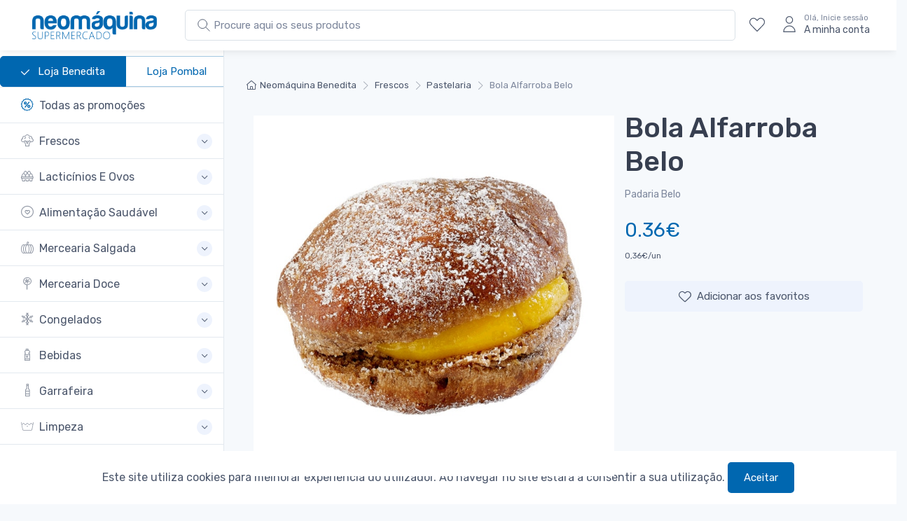

--- FILE ---
content_type: text/html; charset=UTF-8
request_url: https://neomaquina.pt/p/bola-alfarroba-belo
body_size: 11992
content:
<!DOCTYPE html>
<html lang="en">
  <head>
    <!-- Global site tag (gtag.js) - Google Analytics -->
    <!-- Global site tag (gtag.js) - Google Analytics -->
    <script async src="https://www.googletagmanager.com/gtag/js?id=UA-172356673-1"></script>
    <script>
      window.dataLayer = window.dataLayer || [];
      function gtag(){dataLayer.push(arguments);}
      gtag('js', new Date());

      gtag('config', 'UA-172356673-1');
          </script>

    <meta charset="utf-8">
    <title>Bola Alfarroba Belo | Neomaquina Supermercados </title>
    <!-- SEO Meta Tags-->
    <meta name="description" content="Neomaquina - O seu supermercado em Pombal e Benedita.">
    <meta name="keywords" content="Promoções, Produtos baratos, Qualidade, Benedita, Pombal, Supermercados, entregas, encomendar online">
    <meta name="author" content="Neomáquina">
    <!-- Viewport-->
    <meta name="viewport" content="width=device-width, initial-scale=1">
    <!-- Favicon and Touch Icons-->
    <!-- Favicon -->
    <link rel="icon" type="image/x-icon" href="https://neomaquina.pt/favicon.ico">
    <link rel="icon" type="image/png" sizes="32x32" href="https://neomaquina.pt/favicon-32x32.png">
    <link rel="icon" type="image/png" sizes="16x16" href="https://neomaquina.pt/favicon-16x16.png">
    <link rel="apple-touch-icon" sizes="180x180" href="https://neomaquina.pt/apple-touch-icon.png">
    <link rel="manifest" href="site.webmanifest">
    <link rel="mask-icon" color="#fe6a6a" href="safari-pinned-tab.svg">
    <meta name="msapplication-TileColor" content="#ffffff">
    <meta name="theme-color" content="#ffffff">
    <meta name="csrf-token" content="ak3TiJtHz8Ma3DWL7cJbXklmSQbTD5gDqhvMK2Sn">
    <!-- Vendor Styles including: Font Icons, Plugins, etc.-->
    <!-- Main Theme Styles + Bootstrap-->
    
    <link rel="stylesheet" media="screen" id="main-styles" href="/css/theme.css">

    <!-- Facebook Pixel Code -->
    <script>
    !function(f,b,e,v,n,t,s)
    {if(f.fbq)return;n=f.fbq=function(){n.callMethod?
      n.callMethod.apply(n,arguments):n.queue.push(arguments)};
    if(!f._fbq)f._fbq=n;n.push=n;n.loaded=!0;n.version='2.0';
    n.queue=[];t=b.createElement(e);t.async=!0;
    t.src=v;s=b.getElementsByTagName(e)[0];
    s.parentNode.insertBefore(t,s)}(window, document,'script',
    'https://connect.facebook.net/en_US/fbevents.js');
    fbq('init', '226438202135076');
    fbq('track', 'PageView');
    </script>
    <noscript><img height="1" width="1" style="display:none"
      src="https://www.facebook.com/tr?id=226438202135076&ev=PageView&noscript=1"
      /></noscript>
    <!-- End Facebook Pixel Code -->

  </head>
  <!-- Body-->
  <body class="bg-secondary" data-gr-c-s-loaded="true" >
    <!-- Navbar-->

      <!-- Sidebar menu-->
      <aside class="cz-sidebar cz-sidebar-fixed" id="sideNav" style="padding-top: 5rem;">
    <button class="close" type="button" data-dismiss="sidebar" aria-label="Close"><span class="d-inline-block font-size-xs font-weight-normal align-middle">Fechar</span><span class="d-inline-block align-middle ml-2" aria-hidden="true">×</span></button>
    <div class="cz-sidebar-inner">
        <div class="cz-sidebar-body pt-0 pb-0" data-simplebar="">
        <div class="tab-content">
            <div class="sidebar-nav tab-pane fade show active" id="categories" role="tabpanel">
            <div class="widget widget-categories">
                <div class="accordion" id="shop-categories">

                    <div class="card border-bottom center">
                        <div class="btn-group mr-2" role="group" aria-label="Solid button group">
                                                        <a href="#" class="btn btn-outline-primary active">
                                <svg class="pr-2" width="20px" height="20px" fill="white" xmlns="http://www.w3.org/2000/svg" viewBox="0 0 1024 1024"><path d="M1015.467 209.066c-21.333-21.333-55.467-21.333-72.533 0L409.601 742.399l-315.733-320c-21.333-21.333-55.467-21.333-76.8 0s-21.333 55.467 0 76.8l354.133 354.133c21.333 21.333 55.467 21.333 76.8 0l567.467-567.467c12.8-17.067 0-46.933 0-76.8z"/></svg>
                            Loja Benedita</a>
                            <a href="/loja/Pombal" class="btn btn-outline-primary">Loja Pombal</a>
                                                    </div>
                    </div>
                    
                <div class="card border-bottom">
                    <div class="card-header">
                    <h3 class="accordion-heading font-size-base px-grid-gutter">
                        <a class="collapsed py-3" href="/promocoes">
                            <span class="d-flex align-items-center"><i class="czi-discount font-size-lg text-primary mt-n1 mr-2"></i>Todas as promoções</span>
                        </a>
                    </h3>
                    </div>
                </div>
                                                    <div class="card border-bottom">
    <div class="card-header">
        <h3 class="accordion-heading font-size-base px-grid-gutter">
                            <a class="collapsed py-3" href="#frescos" role="button" data-toggle="collapse" aria-expanded="false" aria-controls="frescos">
                            <span class="d-flex align-items-center">
                <i class="czi-broccoli font-size-lg opacity-60 mt-n1 mr-2"></i>Frescos</span><span class="accordion-indicator">
                </span>
            </a>
        </h3>
    </div>
    <div class="collapse " id="frescos" data-parent="#frescos">
        <div class="card-body px-grid-gutter pb-4">
            <div class="widget widget-links">
                <ul class="widget-list">
                    <li class="widget-list-item">
                        <a id="all-frescos" class="widget-list-link" href="https://neomaquina.pt/c/frescos">Todos os produtos em Frescos</a>
                    </li>
                                            <li class="widget-list-item">
            <a class="widget-list-link" href="https://neomaquina.pt/c/frescos/talho" id="talho">Talho</a>
    </li>                           
                                            <li class="widget-list-item">
            <a class="widget-list-link" href="https://neomaquina.pt/c/frescos/charcutaria-e-queijos" id="charcutaria-e-queijos">Charcutaria E Queijos</a>
    </li>                           
                                            <li class="widget-list-item">
            <a class="widget-list-link" href="https://neomaquina.pt/c/frescos/peixaria-fresca-e-salgada" id="peixaria-fresca-e-salgada">Peixaria Fresca E Salgada</a>
    </li>                           
                                            <li class="widget-list-item">
            <a class="widget-list-link" href="https://neomaquina.pt/c/frescos/fruta-e-legumes" id="fruta-e-legumes">Fruta E Legumes</a>
    </li>                           
                                            <li class="widget-list-item">
            <a class="widget-list-link" href="https://neomaquina.pt/c/frescos/padaria-e-tostas" id="padaria-e-tostas">Padaria E Tostas</a>
    </li>                           
                                            <li class="widget-list-item">
            <a class="widget-list-link" href="https://neomaquina.pt/c/frescos/pastelaria" id="pastelaria">Pastelaria</a>
    </li>                           
                                            <li class="widget-list-item">
            <a class="widget-list-link" href="https://neomaquina.pt/c/frescos/produtos-refrigerados-diversos" id="produtos-refrigerados-diversos">Produtos Refrigerados Diversos</a>
    </li>                           
                                    </ul>
            </div>
        </div>
    </div>
</div>

                                    <div class="card border-bottom">
    <div class="card-header">
        <h3 class="accordion-heading font-size-base px-grid-gutter">
                            <a class="collapsed py-3" href="#lacticinios-e-ovos" role="button" data-toggle="collapse" aria-expanded="false" aria-controls="lacticinios-e-ovos">
                            <span class="d-flex align-items-center">
                <i class="czi-eggs font-size-lg opacity-60 mt-n1 mr-2"></i>Lacticínios E Ovos</span><span class="accordion-indicator">
                </span>
            </a>
        </h3>
    </div>
    <div class="collapse " id="lacticinios-e-ovos" data-parent="#lacticinios-e-ovos">
        <div class="card-body px-grid-gutter pb-4">
            <div class="widget widget-links">
                <ul class="widget-list">
                    <li class="widget-list-item">
                        <a id="all-lacticinios-e-ovos" class="widget-list-link" href="https://neomaquina.pt/c/lacticinios-e-ovos">Todos os produtos em Lacticínios E Ovos</a>
                    </li>
                                            <li class="widget-list-item">
            <a class="widget-list-link" href="https://neomaquina.pt/c/lacticinios-e-ovos/leites" id="leites">Leites</a>
    </li>                           
                                            <li class="widget-list-item">
            <a class="widget-list-link" href="https://neomaquina.pt/c/lacticinios-e-ovos/iogurtes" id="iogurtes">Iogurtes</a>
    </li>                           
                                            <li class="widget-list-item">
            <a class="widget-list-link" href="https://neomaquina.pt/c/lacticinios-e-ovos/manteigas" id="manteigas">Manteigas</a>
    </li>                           
                                            <li class="widget-list-item">
            <a class="widget-list-link" href="https://neomaquina.pt/c/lacticinios-e-ovos/natas-bechamel-e-chantilly" id="natas-bechamel-e-chantilly">Natas, Béchamel E Chantilly</a>
    </li>                           
                                            <li class="widget-list-item">
            <a class="widget-list-link" href="https://neomaquina.pt/c/lacticinios-e-ovos/ovos" id="ovos">Ovos</a>
    </li>                           
                                            <li class="widget-list-item">
            <a class="widget-list-link" href="https://neomaquina.pt/c/lacticinios-e-ovos/cremes-vegetais-e-margarinas" id="cremes-vegetais-e-margarinas">Cremes Vegetais E Margarinas</a>
    </li>                           
                                            <li class="widget-list-item">
            <a class="widget-list-link" href="https://neomaquina.pt/c/lacticinios-e-ovos/leite-condensado-e-evaporado" id="leite-condensado-e-evaporado">Leite Condensado E Evaporado</a>
    </li>                           
                                            <li class="widget-list-item">
            <a class="widget-list-link" href="https://neomaquina.pt/c/lacticinios-e-ovos/sobremesas-lacteas" id="sobremesas-lacteas">Sobremesas Lácteas</a>
    </li>                           
                                    </ul>
            </div>
        </div>
    </div>
</div>

                                    <div class="card border-bottom">
    <div class="card-header">
        <h3 class="accordion-heading font-size-base px-grid-gutter">
                            <a class="collapsed py-3" href="#alimentacao-saudavel" role="button" data-toggle="collapse" aria-expanded="false" aria-controls="alimentacao-saudavel">
                            <span class="d-flex align-items-center">
                <i class="czi-heart-circle font-size-lg opacity-60 mt-n1 mr-2"></i>Alimentação Saudável</span><span class="accordion-indicator">
                </span>
            </a>
        </h3>
    </div>
    <div class="collapse " id="alimentacao-saudavel" data-parent="#alimentacao-saudavel">
        <div class="card-body px-grid-gutter pb-4">
            <div class="widget widget-links">
                <ul class="widget-list">
                    <li class="widget-list-item">
                        <a id="all-alimentacao-saudavel" class="widget-list-link" href="https://neomaquina.pt/c/alimentacao-saudavel">Todos os produtos em Alimentação Saudável</a>
                    </li>
                                            <li class="widget-list-item">
            <a class="widget-list-link" href="https://neomaquina.pt/c/alimentacao-saudavel/alternativa-ao-leite" id="alternativa-ao-leite">Alternativa Ao Leite</a>
    </li>                           
                                            <li class="widget-list-item">
            <a class="widget-list-link" href="https://neomaquina.pt/c/alimentacao-saudavel/biologico" id="biologico">Biológico</a>
    </li>                           
                                            <li class="widget-list-item">
            <a class="widget-list-link" href="https://neomaquina.pt/c/alimentacao-saudavel/sem-gluten" id="sem-gluten">Sem Glúten</a>
    </li>                           
                                            <li class="widget-list-item">
            <a class="widget-list-link" href="https://neomaquina.pt/c/alimentacao-saudavel/acucar-e-adocantes-dietetica" id="acucar-e-adocantes-dietetica">Açucar E Adoçantes Dietética</a>
    </li>                           
                                            <li class="widget-list-item">
            <a class="widget-list-link" href="https://neomaquina.pt/c/alimentacao-saudavel/alternativa-a-carne" id="alternativa-a-carne">Alternativa À Carne</a>
    </li>                           
                                            <li class="widget-list-item">
            <a class="widget-list-link" href="https://neomaquina.pt/c/alimentacao-saudavel/suplementos" id="suplementos">Suplementos</a>
    </li>                           
                                            <li class="widget-list-item">
            <a class="widget-list-link" href="https://neomaquina.pt/c/alimentacao-saudavel/cereais-e-flocos-dieteticos" id="cereais-e-flocos-dieteticos">Cereais E Flocos Dietéticos</a>
    </li>                           
                                            <li class="widget-list-item">
            <a class="widget-list-link" href="https://neomaquina.pt/c/alimentacao-saudavel/frutos-secos-ou-desidratados" id="frutos-secos-ou-desidratados">Frutos Secos Ou Desidratados</a>
    </li>                           
                                            <li class="widget-list-item">
            <a class="widget-list-link" href="https://neomaquina.pt/c/alimentacao-saudavel/snacks-dietetica" id="snacks-dietetica">Snacks Dietética</a>
    </li>                           
                                            <li class="widget-list-item">
            <a class="widget-list-link" href="https://neomaquina.pt/c/alimentacao-saudavel/chas-dieta" id="chas-dieta">Chás Dieta</a>
    </li>                           
                                            <li class="widget-list-item">
            <a class="widget-list-link" href="https://neomaquina.pt/c/alimentacao-saudavel/doces-fruta-sem-acucar" id="doces-fruta-sem-acucar">Doces Fruta Sem Açucar</a>
    </li>                           
                                            <li class="widget-list-item">
            <a class="widget-list-link" href="https://neomaquina.pt/c/alimentacao-saudavel/massas-e-farinhas-dietetica" id="massas-e-farinhas-dietetica">Massas E Farinhas Dietética</a>
    </li>                           
                                            <li class="widget-list-item">
            <a class="widget-list-link" href="https://neomaquina.pt/c/alimentacao-saudavel/vegetariano" id="vegetariano">Vegetariano</a>
    </li>                           
                                            <li class="widget-list-item">
            <a class="widget-list-link" href="https://neomaquina.pt/c/alimentacao-saudavel/pao-dietetica" id="pao-dietetica">Pão Dietética</a>
    </li>                           
                                    </ul>
            </div>
        </div>
    </div>
</div>

                                    <div class="card border-bottom">
    <div class="card-header">
        <h3 class="accordion-heading font-size-base px-grid-gutter">
                            <a class="collapsed py-3" href="#mercearia-salgada" role="button" data-toggle="collapse" aria-expanded="false" aria-controls="mercearia-salgada">
                            <span class="d-flex align-items-center">
                <i class="czi-pumpkin font-size-lg opacity-60 mt-n1 mr-2"></i>Mercearia Salgada</span><span class="accordion-indicator">
                </span>
            </a>
        </h3>
    </div>
    <div class="collapse " id="mercearia-salgada" data-parent="#mercearia-salgada">
        <div class="card-body px-grid-gutter pb-4">
            <div class="widget widget-links">
                <ul class="widget-list">
                    <li class="widget-list-item">
                        <a id="all-mercearia-salgada" class="widget-list-link" href="https://neomaquina.pt/c/mercearia-salgada">Todos os produtos em Mercearia Salgada</a>
                    </li>
                                            <li class="widget-list-item">
            <a class="widget-list-link" href="https://neomaquina.pt/c/mercearia-salgada/molhos-temperos-e-sal" id="molhos-temperos-e-sal">Molhos, Temperos E Sal</a>
    </li>                           
                                            <li class="widget-list-item">
            <a class="widget-list-link" href="https://neomaquina.pt/c/mercearia-salgada/conservas-salsichas-e-legumes" id="conservas-salsichas-e-legumes">Conservas, Salsichas E Legumes</a>
    </li>                           
                                            <li class="widget-list-item">
            <a class="widget-list-link" href="https://neomaquina.pt/c/mercearia-salgada/batatas-fritas-e-snacks" id="batatas-fritas-e-snacks">Batatas Fritas E Snacks</a>
    </li>                           
                                            <li class="widget-list-item">
            <a class="widget-list-link" href="https://neomaquina.pt/c/mercearia-salgada/arroz-e-massas" id="arroz-e-massas">Arroz E Massas</a>
    </li>                           
                                            <li class="widget-list-item">
            <a class="widget-list-link" href="https://neomaquina.pt/c/mercearia-salgada/azeite-oleo-e-vinagre" id="azeite-oleo-e-vinagre">Azeite, Óleo E Vinagre</a>
    </li>                           
                                            <li class="widget-list-item">
            <a class="widget-list-link" href="https://neomaquina.pt/c/mercearia-salgada/pure" id="pure">Puré</a>
    </li>                           
                                    </ul>
            </div>
        </div>
    </div>
</div>

                                    <div class="card border-bottom">
    <div class="card-header">
        <h3 class="accordion-heading font-size-base px-grid-gutter">
                            <a class="collapsed py-3" href="#mercearia-doce" role="button" data-toggle="collapse" aria-expanded="false" aria-controls="mercearia-doce">
                            <span class="d-flex align-items-center">
                <i class="czi-lollipop font-size-lg opacity-60 mt-n1 mr-2"></i>Mercearia Doce</span><span class="accordion-indicator">
                </span>
            </a>
        </h3>
    </div>
    <div class="collapse " id="mercearia-doce" data-parent="#mercearia-doce">
        <div class="card-body px-grid-gutter pb-4">
            <div class="widget widget-links">
                <ul class="widget-list">
                    <li class="widget-list-item">
                        <a id="all-mercearia-doce" class="widget-list-link" href="https://neomaquina.pt/c/mercearia-doce">Todos os produtos em Mercearia Doce</a>
                    </li>
                                            <li class="widget-list-item">
            <a class="widget-list-link" href="https://neomaquina.pt/c/mercearia-doce/cha-cafe-cacau-e-achocolatados" id="cha-cafe-cacau-e-achocolatados">Chá, Café, Cacau E Achocolatados</a>
    </li>                           
                                            <li class="widget-list-item">
            <a class="widget-list-link" href="https://neomaquina.pt/c/mercearia-doce/acucar-e-adocantes" id="acucar-e-adocantes">Açúcar E Adoçantes</a>
    </li>                           
                                            <li class="widget-list-item">
            <a class="widget-list-link" href="https://neomaquina.pt/c/mercearia-doce/mel-sobremesas-e-doces" id="mel-sobremesas-e-doces">Mel, Sobremesas E Doces</a>
    </li>                           
                                            <li class="widget-list-item">
            <a class="widget-list-link" href="https://neomaquina.pt/c/mercearia-doce/farinha" id="farinha">Farinha</a>
    </li>                           
                                            <li class="widget-list-item">
            <a class="widget-list-link" href="https://neomaquina.pt/c/mercearia-doce/cereais-e-barras" id="cereais-e-barras">Cereais E Barras</a>
    </li>                           
                                            <li class="widget-list-item">
            <a class="widget-list-link" href="https://neomaquina.pt/c/mercearia-doce/papas-farinhas-e-baby-food" id="papas-farinhas-e-baby-food">Papas, Farinhas E Baby Food</a>
    </li>                           
                                            <li class="widget-list-item">
            <a class="widget-list-link" href="https://neomaquina.pt/c/mercearia-doce/chocolates-e-docaria" id="chocolates-e-docaria">Chocolates E Doçaria</a>
    </li>                           
                                            <li class="widget-list-item">
            <a class="widget-list-link" href="https://neomaquina.pt/c/mercearia-doce/bolachas-snacks-doces-e-bolos" id="bolachas-snacks-doces-e-bolos">Bolachas, Snacks Doces E Bolos</a>
    </li>                           
                                            <li class="widget-list-item">
            <a class="widget-list-link" href="https://neomaquina.pt/c/mercearia-doce/bombons-e-pastelaria-sazonais" id="bombons-e-pastelaria-sazonais">Bombons E Pastelaria Sazonais</a>
    </li>                           
                                    </ul>
            </div>
        </div>
    </div>
</div>

                                    <div class="card border-bottom">
    <div class="card-header">
        <h3 class="accordion-heading font-size-base px-grid-gutter">
                            <a class="collapsed py-3" href="#congelados" role="button" data-toggle="collapse" aria-expanded="false" aria-controls="congelados">
                            <span class="d-flex align-items-center">
                <i class="czi-frozen font-size-lg opacity-60 mt-n1 mr-2"></i>Congelados</span><span class="accordion-indicator">
                </span>
            </a>
        </h3>
    </div>
    <div class="collapse " id="congelados" data-parent="#congelados">
        <div class="card-body px-grid-gutter pb-4">
            <div class="widget widget-links">
                <ul class="widget-list">
                    <li class="widget-list-item">
                        <a id="all-congelados" class="widget-list-link" href="https://neomaquina.pt/c/congelados">Todos os produtos em Congelados</a>
                    </li>
                                            <li class="widget-list-item">
            <a class="widget-list-link" href="https://neomaquina.pt/c/congelados/vegetais" id="vegetais">Vegetais</a>
    </li>                           
                                            <li class="widget-list-item">
            <a class="widget-list-link" href="https://neomaquina.pt/c/congelados/peixe-congelado" id="peixe-congelado">Peixe Congelado</a>
    </li>                           
                                            <li class="widget-list-item">
            <a class="widget-list-link" href="https://neomaquina.pt/c/congelados/marisco" id="marisco">Marisco</a>
    </li>                           
                                            <li class="widget-list-item">
            <a class="widget-list-link" href="https://neomaquina.pt/c/congelados/refeicoes-rapidas-congeladas" id="refeicoes-rapidas-congeladas">Refeições Rápidas Congeladas</a>
    </li>                           
                                            <li class="widget-list-item">
            <a class="widget-list-link" href="https://neomaquina.pt/c/congelados/gelados-e-sobremesas" id="gelados-e-sobremesas">Gelados E Sobremesas</a>
    </li>                           
                                    </ul>
            </div>
        </div>
    </div>
</div>

                                    <div class="card border-bottom">
    <div class="card-header">
        <h3 class="accordion-heading font-size-base px-grid-gutter">
                            <a class="collapsed py-3" href="#bebidas" role="button" data-toggle="collapse" aria-expanded="false" aria-controls="bebidas">
                            <span class="d-flex align-items-center">
                <i class="czi-water-bottle font-size-lg opacity-60 mt-n1 mr-2"></i>Bebidas</span><span class="accordion-indicator">
                </span>
            </a>
        </h3>
    </div>
    <div class="collapse " id="bebidas" data-parent="#bebidas">
        <div class="card-body px-grid-gutter pb-4">
            <div class="widget widget-links">
                <ul class="widget-list">
                    <li class="widget-list-item">
                        <a id="all-bebidas" class="widget-list-link" href="https://neomaquina.pt/c/bebidas">Todos os produtos em Bebidas</a>
                    </li>
                                            <li class="widget-list-item">
            <a class="widget-list-link" href="https://neomaquina.pt/c/bebidas/refrigerantes-e-sumos" id="refrigerantes-e-sumos">Refrigerantes E Sumos</a>
    </li>                           
                                            <li class="widget-list-item">
            <a class="widget-list-link" href="https://neomaquina.pt/c/bebidas/agua" id="agua">Água</a>
    </li>                           
                                            <li class="widget-list-item">
            <a class="widget-list-link" href="https://neomaquina.pt/c/bebidas/cerveja-sidra-e-panache" id="cerveja-sidra-e-panache">Cerveja, Sidra E Panaché</a>
    </li>                           
                                    </ul>
            </div>
        </div>
    </div>
</div>

                                    <div class="card border-bottom">
    <div class="card-header">
        <h3 class="accordion-heading font-size-base px-grid-gutter">
                            <a class="collapsed py-3" href="#garrafeira" role="button" data-toggle="collapse" aria-expanded="false" aria-controls="garrafeira">
                            <span class="d-flex align-items-center">
                <i class="czi-wine font-size-lg opacity-60 mt-n1 mr-2"></i>Garrafeira</span><span class="accordion-indicator">
                </span>
            </a>
        </h3>
    </div>
    <div class="collapse " id="garrafeira" data-parent="#garrafeira">
        <div class="card-body px-grid-gutter pb-4">
            <div class="widget widget-links">
                <ul class="widget-list">
                    <li class="widget-list-item">
                        <a id="all-garrafeira" class="widget-list-link" href="https://neomaquina.pt/c/garrafeira">Todos os produtos em Garrafeira</a>
                    </li>
                                            <li class="widget-list-item">
            <a class="widget-list-link" href="https://neomaquina.pt/c/garrafeira/vinhos-generosos" id="vinhos-generosos">Vinhos Generosos</a>
    </li>                           
                                            <li class="widget-list-item">
            <a class="widget-list-link" href="https://neomaquina.pt/c/garrafeira/espirituosas-e-licores" id="espirituosas-e-licores">Espirituosas E Licores</a>
    </li>                           
                                            <li class="widget-list-item">
            <a class="widget-list-link" href="https://neomaquina.pt/c/garrafeira/espumantes-e-champanhe" id="espumantes-e-champanhe">Espumantes E Champanhe</a>
    </li>                           
                                            <li class="widget-list-item">
            <a class="widget-list-link" href="https://neomaquina.pt/c/garrafeira/sangria" id="sangria">Sangria</a>
    </li>                           
                                            <li class="widget-list-item">
            <a class="widget-list-link" href="https://neomaquina.pt/c/garrafeira/vinho-branco" id="vinho-branco">Vinho Branco</a>
    </li>                           
                                            <li class="widget-list-item">
            <a class="widget-list-link" href="https://neomaquina.pt/c/garrafeira/frisante-e-lambrusco" id="frisante-e-lambrusco">Frisante E Lambrusco</a>
    </li>                           
                                            <li class="widget-list-item">
            <a class="widget-list-link" href="https://neomaquina.pt/c/garrafeira/vinho-frisante" id="vinho-frisante">Vinho Frisante</a>
    </li>                           
                                            <li class="widget-list-item">
            <a class="widget-list-link" href="https://neomaquina.pt/c/garrafeira/vinho-rose" id="vinho-rose">Vinho Rosé</a>
    </li>                           
                                            <li class="widget-list-item">
            <a class="widget-list-link" href="https://neomaquina.pt/c/garrafeira/vinho-tinto" id="vinho-tinto">Vinho Tinto</a>
    </li>                           
                                            <li class="widget-list-item">
            <a class="widget-list-link" href="https://neomaquina.pt/c/garrafeira/vinho-verde" id="vinho-verde">Vinho Verde</a>
    </li>                           
                                    </ul>
            </div>
        </div>
    </div>
</div>

                                    <div class="card border-bottom">
    <div class="card-header">
        <h3 class="accordion-heading font-size-base px-grid-gutter">
                            <a class="collapsed py-3" href="#limpeza" role="button" data-toggle="collapse" aria-expanded="false" aria-controls="limpeza">
                            <span class="d-flex align-items-center">
                <i class="czi-wash font-size-lg opacity-60 mt-n1 mr-2"></i>Limpeza</span><span class="accordion-indicator">
                </span>
            </a>
        </h3>
    </div>
    <div class="collapse " id="limpeza" data-parent="#limpeza">
        <div class="card-body px-grid-gutter pb-4">
            <div class="widget widget-links">
                <ul class="widget-list">
                    <li class="widget-list-item">
                        <a id="all-limpeza" class="widget-list-link" href="https://neomaquina.pt/c/limpeza">Todos os produtos em Limpeza</a>
                    </li>
                                            <li class="widget-list-item">
            <a class="widget-list-link" href="https://neomaquina.pt/c/limpeza/loica" id="loica">Loiça</a>
    </li>                           
                                            <li class="widget-list-item">
            <a class="widget-list-link" href="https://neomaquina.pt/c/limpeza/roupa" id="roupa">Roupa</a>
    </li>                           
                                            <li class="widget-list-item">
            <a class="widget-list-link" href="https://neomaquina.pt/c/limpeza/cozinha-casa-de-banho-vidros-e-chao" id="cozinha-casa-de-banho-vidros-e-chao">Cozinha, Casa De Banho, Vidros E Chão</a>
    </li>                           
                                            <li class="widget-list-item">
            <a class="widget-list-link" href="https://neomaquina.pt/c/limpeza/lixivia" id="lixivia">Lixivia</a>
    </li>                           
                                            <li class="widget-list-item">
            <a class="widget-list-link" href="https://neomaquina.pt/c/limpeza/guardanapos-lencos-e-rolos-de-cozinha" id="guardanapos-lencos-e-rolos-de-cozinha">Guardanapos, Lenços E Rolos De Cozinha</a>
    </li>                           
                                            <li class="widget-list-item">
            <a class="widget-list-link" href="https://neomaquina.pt/c/limpeza/acessorios-de-limpeza" id="acessorios-de-limpeza">Acessórios De Limpeza</a>
    </li>                           
                                            <li class="widget-list-item">
            <a class="widget-list-link" href="https://neomaquina.pt/c/limpeza/ambientadores" id="ambientadores">Ambientadores</a>
    </li>                           
                                            <li class="widget-list-item">
            <a class="widget-list-link" href="https://neomaquina.pt/c/limpeza/insecticidas-repelentes" id="insecticidas-repelentes">Insecticidas E Repelentes</a>
    </li>                           
                                            <li class="widget-list-item">
            <a class="widget-list-link" href="https://neomaquina.pt/c/limpeza/cuidados-para-calcado" id="cuidados-para-calcado">Cuidados Para Calçado</a>
    </li>                           
                                    </ul>
            </div>
        </div>
    </div>
</div>

                                    <div class="card border-bottom">
    <div class="card-header">
        <h3 class="accordion-heading font-size-base px-grid-gutter">
                            <a class="collapsed py-3" href="#higiene-e-beleza" role="button" data-toggle="collapse" aria-expanded="false" aria-controls="higiene-e-beleza">
                            <span class="d-flex align-items-center">
                <i class="czi-toothbrush font-size-lg opacity-60 mt-n1 mr-2"></i>Higiene E Beleza</span><span class="accordion-indicator">
                </span>
            </a>
        </h3>
    </div>
    <div class="collapse " id="higiene-e-beleza" data-parent="#higiene-e-beleza">
        <div class="card-body px-grid-gutter pb-4">
            <div class="widget widget-links">
                <ul class="widget-list">
                    <li class="widget-list-item">
                        <a id="all-higiene-e-beleza" class="widget-list-link" href="https://neomaquina.pt/c/higiene-e-beleza">Todos os produtos em Higiene E Beleza</a>
                    </li>
                                            <li class="widget-list-item">
            <a class="widget-list-link" href="https://neomaquina.pt/c/higiene-e-beleza/outros-cuidades-de-higiene" id="outros-cuidades-de-higiene">Outros Cuidades De Higiene</a>
    </li>                           
                                            <li class="widget-list-item">
            <a class="widget-list-link" href="https://neomaquina.pt/c/higiene-e-beleza/hidratacao-e-limpeza" id="hidratacao-e-limpeza">Hidratação E Limpeza</a>
    </li>                           
                                            <li class="widget-list-item">
            <a class="widget-list-link" href="https://neomaquina.pt/c/higiene-e-beleza/incontinencia" id="incontinencia">Incontinência</a>
    </li>                           
                                            <li class="widget-list-item">
            <a class="widget-list-link" href="https://neomaquina.pt/c/higiene-e-beleza/higiene-feminina" id="higiene-feminina">Higiene Feminina</a>
    </li>                           
                                            <li class="widget-list-item">
            <a class="widget-list-link" href="https://neomaquina.pt/c/higiene-e-beleza/homem" id="homem">Homem</a>
    </li>                           
                                            <li class="widget-list-item">
            <a class="widget-list-link" href="https://neomaquina.pt/c/higiene-e-beleza/depilacao" id="depilacao">Depilação</a>
    </li>                           
                                            <li class="widget-list-item">
            <a class="widget-list-link" href="https://neomaquina.pt/c/higiene-e-beleza/desodorizantes" id="desodorizantes">Desodorizantes</a>
    </li>                           
                                            <li class="widget-list-item">
            <a class="widget-list-link" href="https://neomaquina.pt/c/higiene-e-beleza/cabelo" id="cabelo">Cabelo</a>
    </li>                           
                                            <li class="widget-list-item">
            <a class="widget-list-link" href="https://neomaquina.pt/c/higiene-e-beleza/higiene-oral" id="higiene-oral">Higiene Oral</a>
    </li>                           
                                            <li class="widget-list-item">
            <a class="widget-list-link" href="https://neomaquina.pt/c/higiene-e-beleza/corpo" id="corpo">Corpo</a>
    </li>                           
                                            <li class="widget-list-item">
            <a class="widget-list-link" href="https://neomaquina.pt/c/higiene-e-beleza/perfumaria" id="perfumaria">Perfumaria</a>
    </li>                           
                                            <li class="widget-list-item">
            <a class="widget-list-link" href="https://neomaquina.pt/c/higiene-e-beleza/protetores-solares" id="protetores-solares">Protetores Solares</a>
    </li>                           
                                            <li class="widget-list-item">
            <a class="widget-list-link" href="https://neomaquina.pt/c/higiene-e-beleza/acessorios" id="acessorios">Acessórios</a>
    </li>                           
                                            <li class="widget-list-item">
            <a class="widget-list-link" href="https://neomaquina.pt/c/higiene-e-beleza/papel-higienico-e-papel-hig-humido" id="papel-higienico-e-papel-hig-humido">Papel Higiénico E Papel Hig. Húmido</a>
    </li>                           
                                    </ul>
            </div>
        </div>
    </div>
</div>

                                    <div class="card border-bottom">
    <div class="card-header">
        <h3 class="accordion-heading font-size-base px-grid-gutter">
                            <a class="collapsed py-3" href="#bebes" role="button" data-toggle="collapse" aria-expanded="false" aria-controls="bebes">
                            <span class="d-flex align-items-center">
                <i class="czi-smile font-size-lg opacity-60 mt-n1 mr-2"></i>Bebés</span><span class="accordion-indicator">
                </span>
            </a>
        </h3>
    </div>
    <div class="collapse " id="bebes" data-parent="#bebes">
        <div class="card-body px-grid-gutter pb-4">
            <div class="widget widget-links">
                <ul class="widget-list">
                    <li class="widget-list-item">
                        <a id="all-bebes" class="widget-list-link" href="https://neomaquina.pt/c/bebes">Todos os produtos em Bebés</a>
                    </li>
                                            <li class="widget-list-item">
            <a class="widget-list-link" href="https://neomaquina.pt/c/bebes/higiene-infantil" id="higiene-infantil">Higiene Infantil</a>
    </li>                           
                                            <li class="widget-list-item">
            <a class="widget-list-link" href="https://neomaquina.pt/c/bebes/puericultura" id="puericultura">Puericultura</a>
    </li>                           
                                            <li class="widget-list-item">
            <a class="widget-list-link" href="https://neomaquina.pt/c/bebes/acessorios-bebe" id="acessorios-bebe">Acessórios Bebé</a>
    </li>                           
                                            <li class="widget-list-item">
            <a class="widget-list-link" href="https://neomaquina.pt/c/bebes/fraldas" id="fraldas">Fraldas</a>
    </li>                           
                                            <li class="widget-list-item">
            <a class="widget-list-link" href="https://neomaquina.pt/c/bebes/papas-farinhas-e-baby-food" id="papas-farinhas-e-baby-food">Papas, Farinhas E Baby Food</a>
    </li>                           
                                    </ul>
            </div>
        </div>
    </div>
</div>

                                    <div class="card border-bottom">
    <div class="card-header">
        <h3 class="accordion-heading font-size-base px-grid-gutter">
                            <a class="collapsed py-3" href="#brinquedos" role="button" data-toggle="collapse" aria-expanded="false" aria-controls="brinquedos">
                            <span class="d-flex align-items-center">
                <i class="czi-joystick font-size-lg opacity-60 mt-n1 mr-2"></i>Brinquedos</span><span class="accordion-indicator">
                </span>
            </a>
        </h3>
    </div>
    <div class="collapse " id="brinquedos" data-parent="#brinquedos">
        <div class="card-body px-grid-gutter pb-4">
            <div class="widget widget-links">
                <ul class="widget-list">
                    <li class="widget-list-item">
                        <a id="all-brinquedos" class="widget-list-link" href="https://neomaquina.pt/c/brinquedos">Todos os produtos em Brinquedos</a>
                    </li>
                                    </ul>
            </div>
        </div>
    </div>
</div>

                                    <div class="card border-bottom">
    <div class="card-header">
        <h3 class="accordion-heading font-size-base px-grid-gutter">
                            <a class="collapsed py-3" href="#electronica-e-musica" role="button" data-toggle="collapse" aria-expanded="false" aria-controls="electronica-e-musica">
                            <span class="d-flex align-items-center">
                <i class="czi-laptop font-size-lg opacity-60 mt-n1 mr-2"></i>Electrónica E Música</span><span class="accordion-indicator">
                </span>
            </a>
        </h3>
    </div>
    <div class="collapse " id="electronica-e-musica" data-parent="#electronica-e-musica">
        <div class="card-body px-grid-gutter pb-4">
            <div class="widget widget-links">
                <ul class="widget-list">
                    <li class="widget-list-item">
                        <a id="all-electronica-e-musica" class="widget-list-link" href="https://neomaquina.pt/c/electronica-e-musica">Todos os produtos em Electrónica E Música</a>
                    </li>
                                            <li class="widget-list-item">
            <a class="widget-list-link" href="https://neomaquina.pt/c/electronica-e-musica/tecnologia" id="tecnologia">Tecnologia</a>
    </li>                           
                                            <li class="widget-list-item">
            <a class="widget-list-link" href="https://neomaquina.pt/c/electronica-e-musica/pequenos-electrodomesticos" id="pequenos-electrodomesticos">Pequenos Electrodomésticos</a>
    </li>                           
                                            <li class="widget-list-item">
            <a class="widget-list-link" href="https://neomaquina.pt/c/electronica-e-musica/musica" id="musica">Música</a>
    </li>                           
                                            <li class="widget-list-item">
            <a class="widget-list-link" href="https://neomaquina.pt/c/electronica-e-musica/radios-phones-e-despertadores" id="radios-phones-e-despertadores">Rádios, Phones E Despertadores</a>
    </li>                           
                                    </ul>
            </div>
        </div>
    </div>
</div>

                                    <div class="card border-bottom">
    <div class="card-header">
        <h3 class="accordion-heading font-size-base px-grid-gutter">
                            <a class="collapsed py-3" href="#papelaria-e-livraria" role="button" data-toggle="collapse" aria-expanded="false" aria-controls="papelaria-e-livraria">
                            <span class="d-flex align-items-center">
                <i class="czi-book font-size-lg opacity-60 mt-n1 mr-2"></i>Papelaria E Livraria</span><span class="accordion-indicator">
                </span>
            </a>
        </h3>
    </div>
    <div class="collapse " id="papelaria-e-livraria" data-parent="#papelaria-e-livraria">
        <div class="card-body px-grid-gutter pb-4">
            <div class="widget widget-links">
                <ul class="widget-list">
                    <li class="widget-list-item">
                        <a id="all-papelaria-e-livraria" class="widget-list-link" href="https://neomaquina.pt/c/papelaria-e-livraria">Todos os produtos em Papelaria E Livraria</a>
                    </li>
                                            <li class="widget-list-item">
            <a class="widget-list-link" href="https://neomaquina.pt/c/papelaria-e-livraria/livraria" id="livraria">Livraria</a>
    </li>                           
                                            <li class="widget-list-item">
            <a class="widget-list-link" href="https://neomaquina.pt/c/papelaria-e-livraria/papelaria" id="papelaria">Papelaria</a>
    </li>                           
                                            <li class="widget-list-item">
            <a class="widget-list-link" href="https://neomaquina.pt/c/papelaria-e-livraria/experiencias-odisseias" id="experiencias-odisseias">Experiências Odisseias</a>
    </li>                           
                                    </ul>
            </div>
        </div>
    </div>
</div>

                                    <div class="card border-bottom">
    <div class="card-header">
        <h3 class="accordion-heading font-size-base px-grid-gutter">
                            <a class="collapsed py-3" href="#animais" role="button" data-toggle="collapse" aria-expanded="false" aria-controls="animais">
                            <span class="d-flex align-items-center">
                <i class="czi-smile font-size-lg opacity-60 mt-n1 mr-2"></i>Animais</span><span class="accordion-indicator">
                </span>
            </a>
        </h3>
    </div>
    <div class="collapse " id="animais" data-parent="#animais">
        <div class="card-body px-grid-gutter pb-4">
            <div class="widget widget-links">
                <ul class="widget-list">
                    <li class="widget-list-item">
                        <a id="all-animais" class="widget-list-link" href="https://neomaquina.pt/c/animais">Todos os produtos em Animais</a>
                    </li>
                                            <li class="widget-list-item">
            <a class="widget-list-link" href="https://neomaquina.pt/c/animais/gato" id="gato">Gato</a>
    </li>                           
                                            <li class="widget-list-item">
            <a class="widget-list-link" href="https://neomaquina.pt/c/animais/cao" id="cao">Cão</a>
    </li>                           
                                            <li class="widget-list-item">
            <a class="widget-list-link" href="https://neomaquina.pt/c/animais/outros" id="outros">Outros</a>
    </li>                           
                                    </ul>
            </div>
        </div>
    </div>
</div>

                                    <div class="card border-bottom">
    <div class="card-header">
        <h3 class="accordion-heading font-size-base px-grid-gutter">
                            <a class="collapsed py-3" href="#auto-e-bricolage" role="button" data-toggle="collapse" aria-expanded="false" aria-controls="auto-e-bricolage">
                            <span class="d-flex align-items-center">
                <i class="czi-ruler font-size-lg opacity-60 mt-n1 mr-2"></i>Auto E Bricolage</span><span class="accordion-indicator">
                </span>
            </a>
        </h3>
    </div>
    <div class="collapse " id="auto-e-bricolage" data-parent="#auto-e-bricolage">
        <div class="card-body px-grid-gutter pb-4">
            <div class="widget widget-links">
                <ul class="widget-list">
                    <li class="widget-list-item">
                        <a id="all-auto-e-bricolage" class="widget-list-link" href="https://neomaquina.pt/c/auto-e-bricolage">Todos os produtos em Auto E Bricolage</a>
                    </li>
                                            <li class="widget-list-item">
            <a class="widget-list-link" href="https://neomaquina.pt/c/auto-e-bricolage/Auto" id="Auto">Automóvel</a>
    </li>                           
                                            <li class="widget-list-item">
            <a class="widget-list-link" href="https://neomaquina.pt/c/auto-e-bricolage/brico-e-ferramentas" id="brico-e-ferramentas">Bricolage E Ferramentas</a>
    </li>                           
                                    </ul>
            </div>
        </div>
    </div>
</div>

                                    <div class="card border-bottom">
    <div class="card-header">
        <h3 class="accordion-heading font-size-base px-grid-gutter">
                            <a class="collapsed py-3" href="#bazar-casa" role="button" data-toggle="collapse" aria-expanded="false" aria-controls="bazar-casa">
                            <span class="d-flex align-items-center">
                <i class="czi-home font-size-lg opacity-60 mt-n1 mr-2"></i>Bazar Casa</span><span class="accordion-indicator">
                </span>
            </a>
        </h3>
    </div>
    <div class="collapse " id="bazar-casa" data-parent="#bazar-casa">
        <div class="card-body px-grid-gutter pb-4">
            <div class="widget widget-links">
                <ul class="widget-list">
                    <li class="widget-list-item">
                        <a id="all-bazar-casa" class="widget-list-link" href="https://neomaquina.pt/c/bazar-casa">Todos os produtos em Bazar Casa</a>
                    </li>
                                            <li class="widget-list-item">
            <a class="widget-list-link" href="https://neomaquina.pt/c/bazar-casa/Utilidades-e-Decoracao" id="Utilidades-e-Decoracao">Utilidades E Decoração</a>
    </li>                           
                                            <li class="widget-list-item">
            <a class="widget-list-link" href="https://neomaquina.pt/c/bazar-casa/jardim-exterior-aquecimento" id="jardim-exterior-aquecimento">Jardim, Exterior, Aquecimento</a>
    </li>                           
                                            <li class="widget-list-item">
            <a class="widget-list-link" href="https://neomaquina.pt/c/bazar-casa/iluminacao-e-energia" id="iluminacao-e-energia">Iluminação E Energia</a>
    </li>                           
                                    </ul>
            </div>
        </div>
    </div>
</div>

                                    <div class="card border-bottom">
    <div class="card-header">
        <h3 class="accordion-heading font-size-base px-grid-gutter">
                            <a class="collapsed py-3" href="#plantas-e-jardim" role="button" data-toggle="collapse" aria-expanded="false" aria-controls="plantas-e-jardim">
                            <span class="d-flex align-items-center">
                <i class="czi-weather font-size-lg opacity-60 mt-n1 mr-2"></i>Plantas E Jardim</span><span class="accordion-indicator">
                </span>
            </a>
        </h3>
    </div>
    <div class="collapse " id="plantas-e-jardim" data-parent="#plantas-e-jardim">
        <div class="card-body px-grid-gutter pb-4">
            <div class="widget widget-links">
                <ul class="widget-list">
                    <li class="widget-list-item">
                        <a id="all-plantas-e-jardim" class="widget-list-link" href="https://neomaquina.pt/c/plantas-e-jardim">Todos os produtos em Plantas E Jardim</a>
                    </li>
                                    </ul>
            </div>
        </div>
    </div>
</div>

                                    <div class="card border-bottom">
    <div class="card-header">
        <h3 class="accordion-heading font-size-base px-grid-gutter">
                            <a class="collapsed py-3" href="#sacos" role="button" data-toggle="collapse" aria-expanded="false" aria-controls="sacos">
                            <span class="d-flex align-items-center">
                <i class="czi-bag font-size-lg opacity-60 mt-n1 mr-2"></i>Sacos</span><span class="accordion-indicator">
                </span>
            </a>
        </h3>
    </div>
    <div class="collapse " id="sacos" data-parent="#sacos">
        <div class="card-body px-grid-gutter pb-4">
            <div class="widget widget-links">
                <ul class="widget-list">
                    <li class="widget-list-item">
                        <a id="all-sacos" class="widget-list-link" href="https://neomaquina.pt/c/sacos">Todos os produtos em Sacos</a>
                    </li>
                                    </ul>
            </div>
        </div>
    </div>
</div>

                                </div>
            </div>
            </div>
        </div>
        </div>
    </div>
</aside>      <!-- Page-->
      <main class="sidebar-fixed-enabled" style="padding-top: 4rem;" >
        <div id="app">
        <header class="bg-light box-shadow-sm fixed-top">
    <div class="navbar navbar-expand-lg navbar-light">
        <div class="container-fluid">
            <a class="navbar-brand d-none d-sm-block mr-3 mr-xl-4 flex-shrink-0" href="/" style="min-width: 7rem;">
                
                <img width="210" src="/img/neomaquina-logo.png" alt="Neomáquina" style="padding: 1rem;">
            </a>
            
            <!-- VUE earch-->
            <search class="d-none" :webp="true"></search>


            <!-- Toolbar-->
            <div class="navbar-toolbar d-flex flex-shrink-0 align-items-center ml-xl-2"><a class="navbar-toggler" href="#sideNav" data-toggle="sidebar">
                <span class="navbar-toggler-icon"></span></a><a class="navbar-tool d-flex d-lg-none" href="#searchBox" data-toggle="collapse" role="button" aria-expanded="false" aria-controls="searchBox"><span class="navbar-tool-tooltip">Search</span>
                <div class="navbar-tool-icon-box">
                    <svg class="navbar-tool-icon" style="width: 1.4rem" fill="none" stroke="currentColor" viewBox="0 0 24 24" xmlns="http://www.w3.org/2000/svg"><path stroke-linecap="round" stroke-linejoin="round" stroke-width="1" d="M21 21l-6-6m2-5a7 7 0 11-14 0 7 7 0 0114 0z"></path></svg>
                </div></a>

                <a class="navbar-brand d-sm-none mr-0" href="/" style="min-width: 4.625rem;"><img width="150" src="/img/neomaquina-logo.png" alt="Neomáquina" style="padding: 1rem;"></a>

                <a class="navbar-tool d-lg-flex d-none d-sm-block" href="https://neomaquina.pt/favoritos">
                    <span class="navbar-tool-tooltip">Lista de favoritos</span>
                    <div class="navbar-tool-icon-box">
                        <svg style="width: 1.8rem" class="navbar-tool-icon w-6 h-6" fill="none" stroke="currentColor" viewBox="0 0 24 24" xmlns="http://www.w3.org/2000/svg"><path stroke-linecap="round" stroke-linejoin="round" stroke-width="1" d="M4.318 6.318a4.5 4.5 0 000 6.364L12 20.364l7.682-7.682a4.5 4.5 0 00-6.364-6.364L12 7.636l-1.318-1.318a4.5 4.5 0 00-6.364 0z"></path></svg>
                    </div>
                </a>

                                    <a class="navbar-tool ml-1 ml-lg-0 mr-n1 mr-lg-2" href="#signin-modal" data-toggle="modal">
                        <div class="navbar-tool-icon-box">
                            <svg style="width: 1.8rem" class="navbar-tool-icon w-6 h-6" fill="none" stroke="currentColor" viewBox="0 0 24 24" xmlns="http://www.w3.org/2000/svg"><path stroke-linecap="round" stroke-linejoin="round" stroke-width="1" d="M16 7a4 4 0 11-8 0 4 4 0 018 0zM12 14a7 7 0 00-7 7h14a7 7 0 00-7-7z"></path></svg>
                        </div>
                        <div class="navbar-tool-text ml-n3"><small>Olá, Inicie sessão</small> A minha conta</div>
                    </a>
                
                                <!-- <mini-cart :webp="true"></mini-cart> -->
            </div>
        </div>
    </div>
    <div class="collapse" id="searchBox">
        <div class="card pt-2 pb-2 border-0 rounded-0">
            
            <search :webp="true"></search>
        </div>
    </div>
</header>
        
        <div class="flash-message pt-3 mt-2">
                                                                                                          </div>

        <section class="px-lg-3 pt-3">
    <div class="px-3 pt-2">
        <nav class="mb-4" aria-label="breadcrumb">
            <ol class="breadcrumb flex-lg-nowrap">

                <li class="breadcrumb-item"><a class="text-nowrap" href="/"><i class="czi-home"></i>Neomáquina Benedita</a></li>

                
                                
                                    <li class="breadcrumb-item text-nowrap" aria-current="page"><a class="text-nowrap" href="/c/frescos">Frescos</a></li>
                    <li class="breadcrumb-item text-nowrap" aria-current="page"><a class="text-nowrap" href="/c/pastelaria">Pastelaria</a></li>
                    <li class="breadcrumb-item text-nowrap active" aria-current="page">Bola Alfarroba Belo</li>        
                            </ol>
        </nav>

         

        <div class="row mb-5">
            <div class="col-lg-7 pr-lg-0">
                <div class="cz-product-gallery">
                    <div class="cz-preview order-sm-2">
                        <div class="cz-preview-item active" id="first">
                            <img class="cz-image-zoom" src="https://storage.googleapis.com/neom/products/p1654872923.jpg" data-zoom="https://storage.googleapis.com/neom/products/p1654872923.jpg" alt="Product image" style="max-width: 100%;">
                            <div class="cz-image-zoom-pane"></div>
                        </div>
                    </div>
                </div>
            </div>
            <!-- Product details-->
            <div class="col-lg-5 pt-4 pt-lg-0">
                <div class="product-details ml-auto pb-3">
                    <h1>Bola Alfarroba Belo</h1>
                    <div class="font-size-sm mb-4">
                        <span class="text-muted" id="colorOption">Padaria Belo</span>
                    </div>
                    
                                            <div class="h3 font-weight-normal text-accent mb-3 mr-1">0.36€</div>
                                        <small class="capacity">0,36€/un</small>
                    
                    <div class="overimageinfo" style="bottom: auto; rigth: auto; position: relative;">

                        
                         
                    </div>
                </div>
                                        <product-actions :product="{&quot;id&quot;:2334,&quot;name&quot;:&quot;Bola Alfarroba Belo&quot;,&quot;art_unit&quot;:&quot;un&quot;}"></product-actions>
                </div>
            </div>
        </div>
    </div>
</section>
        </div>
        <!-- Footer-->
        <footer class="bg-dark pt-5">
          <div class="px-lg-3 pt-2 pb-4">
            <div class="mx-auto px-3" style="max-width: 80rem;">
              <div class="row">
                <div class="col-xl-2 col-lg-3 col-sm-4 pb-2 mb-4">
                  <div class="mt-n1">
                    <a class="d-inline-block align-middle" href="/">
                                                    <img width="240" src="/img/Neomaquina-nobg.webp" alt="Neomáquina">
                                            </a>
                  </div>
                  <a class="social-btn sb-light sb-facebook ml-3 mr-2 mt-2" href="https://www.facebook.com/neomaquina/" target="_blank"><i class="czi-facebook"></i></a>
                  <a class="social-btn sb-light sb-instagram ml-3 mr-2 mt-2" href="https://www.instagram.com/neomaquina/" target="_blank"><i class="czi-instagram"></i></a>
                </div>


                                <div class="col-xl-2 col-lg-3 col-sm-3">
                  <div class="widget widget-links widget-light pt-2 pb-2 mb-4">
                    <h3 class="widget-title text-light">A Empresa</h3>
                    <ul class="widget-list">
                                              <li class="widget-list-item"><a class="widget-list-link" href="/neo/sobre-nos">Sobre nós</a></li>
                      
                                                <li class="widget-list-item"><a class="widget-list-link" href="https://neomaquina.pt/lojas">Lojas</a></li>
                      
                                          </ul>
                  </div>
                </div>
                                <div class="col-xl-2 col-lg-3 col-sm-3">
                  <div class="widget widget-links widget-light pt-2 pb-2 mb-4">
                    <h3 class="widget-title text-light">Informações Úteis</h3>
                    <ul class="widget-list">
                                              <li class="widget-list-item"><a class="widget-list-link" href="/neo/politica-de-privacidade">Política de Privacidade</a></li>
                                              <li class="widget-list-item"><a class="widget-list-link" href="/neo/termos-e-condicoes">Termos e Condições</a></li>
                                              <li class="widget-list-item"><a class="widget-list-link" href="/neo/cartao-cliente">Normas Cartão Cliente</a></li>
                                              <li class="widget-list-item"><a class="widget-list-link" href="/neo/Denucias">Canal de Denúncias</a></li>
                      
                      
                                                <li class="widget-list-item"><a class="widget-list-link" href="https://www.livroreclamacoes.pt/Inicio/">Livro de reclamações</a></li>
                                          </ul>
                  </div>
                </div>
                


                


                <div class="col-xl-5 col-lg-5 col-sm-5">
                  <div class="btn-group dropdown d-inline-block mb-3 pt-2 mr-2">
                      <button class="btn btn-info dropdown-toggle" type="button" data-toggle="dropdown" aria-haspopup="true" aria-expanded="false">Escolha a loja mais próxima</button>
                      <div class="dropdown-menu dropdown-menu-right" style="">
                          <a class="dropdown-item" href="https://neomaquina.pt/loja/Benedita">Neomáquina Benedita</a>
                          <div class="dropdown-divider"></div>
                          <a class="dropdown-item" href="https://neomaquina.pt/loja/Pombal">Neomáquina Pombal</a>
                      </div>
                  </div>

                  <div class="widget pb-2 mb-4">
                    <h3 class="widget-title text-light pb-1"></h3>

                    <form class="subscription-form validate" action="https://neomaquina.pt/newsletter" method="post" name="mc-embedded-subscribe-form" novalidate="">
                      <input type="hidden" name="_token" value="ak3TiJtHz8Ma3DWL7cJbXklmSQbTD5gDqhvMK2Sn">                      <div class="input-group flex-nowrap">
                        <i class="ci-mail position-absolute top-50 translate-middle-y text-muted fs-base ms-3"></i>
                        <input class="form-control rounded-start" type="email" name="email" placeholder="O seu email" required="">
                        <button class="btn btn-primary" type="submit" name="subscribe">Subscrever</button>
                      </div>
                      <!-- real people should not fill this in and expect good things - do not remove this or risk form bot signups-->
                      <div style="position: absolute; left: -5000px;" aria-hidden="true">
                        <input class="subscription-form-antispam" type="text" name="name" tabindex="-1">
                      </div>
                      <div class="form-text text-light opacity-50">*Subscreva a nossa newsletter para receber as nossas promoções.</div>
                      <div class="subscription-status"></div>
                    </form>
                  </div>
                </div>

              </div>
            </div>
          </div>
          <div class="bg-darker px-lg-3 py-3 row">
            <div class="d-sm-flex justify-content-between col align-items-center mx-auto px-3" style="max-width: 80rem;">
              <div class="font-size-xs text-light opacity-50 text-center text-sm-left py-3">© Todos os direitos reservados<a class="text-light" href="/" rel="noopener"> Neomáquina</a></div>

              <a href="/img/compete2020.pdf" target="_blank" class="font-size-xs text-light col float-right opacity-20 text-center text-sm-left">
                <img style="position: fixed; max-width: 300px; bottom: 10px; right: 20px;" src="/img/compete2020.png" class="rounded mx-auto d-block float-right" alt="Compete 2020 - Portugal 2020">
              </a>
            </div>
          </div>
        </footer>
      </main>

    <a class="btn-scroll-top" href="#top" data-scroll=""><span class="btn-scroll-top-tooltip text-muted font-size-sm mr-2">Top</span>
      <svg style="width: 1.8rem" class="btn-scroll-top-icon w-6 h-6" fill="none" stroke="currentColor" viewBox="0 0 24 24" xmlns="http://www.w3.org/2000/svg"><path stroke-linecap="round" stroke-linejoin="round" stroke-width="1" d="M5 15l7-7 7 7"></path></svg>
    </a>

            <div class="modal fade" id="signin-modal" tabindex="-1" role="dialog">
    <div class="modal-dialog modal-dialog-centered" role="document">
        <div class="modal-content">
            <div class="modal-header">
            <ul class="nav nav-tabs card-header-tabs" role="tablist">
                <li class="nav-item"><a class="nav-link active" href="#signin-tab" data-toggle="tab" role="tab" aria-selected="true"><i class="czi-unlocked mr-2 mt-n1"></i>Entrar</a></li>
                <li class="nav-item"><a class="nav-link" href="#signup-tab" data-toggle="tab" role="tab" aria-selected="false"><i class="czi-user mr-2 mt-n1"></i>Registar</a></li>
                <li class="nav-item d-none d-sm-block"><a class="nav-link" href="#recover-tab" data-toggle="tab" role="tab" aria-selected="false"><i class="czi-loading mr-2 mt-n1"></i>Recuperar Password</a></li>
            </ul>
            <button class="close" type="button" data-dismiss="modal" aria-label="Close"><span aria-hidden="true">×</span></button>
            </div>
            <div class="modal-body tab-content py-4">
                            
                <form method="POST" action="https://neomaquina.pt/login" class="needs-validation tab-pane fade show active" autocomplete="on" novalidate="" id="signin-tab">
                    <input type="hidden" name="_token" value="ak3TiJtHz8Ma3DWL7cJbXklmSQbTD5gDqhvMK2Sn">                    <div class="form-group">
                        <label for="login-email">Endereço de email</label>
                        <input name="email" class="form-control" type="email" id="login-email" placeholder="manuel@silva.com" required autocomplete="email" autofocus>
                        <div class="invalid-feedback">Por favor insira o seu email.</div>
                    </div>
                    <div class="form-group">
                        <label for="si-password">Password</label>
                        <div class="password-toggle">
                            <input name="password" class="form-control" type="password" id="si-password" required="" autocomplete="current-password">
                            <label class="password-toggle-btn">
                                <input class="custom-control-input" type="checkbox"><i class="czi-eye password-toggle-indicator"></i><span class="sr-only">Mostrar password</span>
                            </label>
                        </div>
                        <div class="invalid-feedback">Por favor insira a sua password.</div>
                    </div>
                    <div class="form-group d-flex flex-wrap justify-content-between">
                        <div class="custom-control custom-checkbox mb-2">
                            <input name="remember" class="custom-control-input" type="checkbox" id="si-remember">
                            <label class="custom-control-label" for="si-remember">Guardar sessão</label>
                        </div><a class="font-size-sm" href="#recover-tab" data-toggle="tab" role="tab" aria-selected="false">Esqueceu-se da password?</a>
                    </div>
                    <button class="btn btn-primary btn-block btn-shadow" type="submit" id="loginBtn">Entrar</button>
                    <div class="row social-logins">
                        <div class="col">
                            <a class="mt-4 btn btn-outline-secondary" href="https://neomaquina.pt/auth/google" style="padding: 10px; text-align: center; display: block;">
                                <svg style="max-width: 20px" xmlns="http://www.w3.org/2000/svg" viewBox="0 0 16 16" class="Svg-sc-1nbylj6-0 dCANBU"><g fill="none" fill-rule="nonzero"><path fill="#4285F4" d="M16 8.19c0-.542-.045-1.087-.14-1.62H8.186v3.07h4.394a3.686 3.686 0 0 1-1.626 2.422v1.991h2.622C15.116 12.665 16 10.615 16 8.19z"></path><path fill="#34A853" d="M8.194 16c2.192 0 4.04-.706 5.387-1.926l-2.619-1.993c-.729.487-1.67.762-2.765.762-2.12 0-3.919-1.404-4.564-3.292H.93v2.055C2.31 14.3 5.12 16 8.194 16z"></path><path fill="#FBBC04" d="M3.597 9.56a4.673 4.673 0 0 1 0-3.06V4.441H.872a7.82 7.82 0 0 0 0 7.179l2.725-2.06z"></path><path fill="#EA4335" d="M8.138 3.156a4.47 4.47 0 0 1 3.12 1.195l2.323-2.276A7.907 7.907 0 0 0 8.138 0C5.062 0 2.249 1.7.868 4.395L3.57 6.449c.643-1.89 2.446-3.293 4.568-3.293z"></path></g></svg>
                                Google
                            </a>
                        </div>
                        <div class="col">
                            <a class="mt-4 btn btn-outline-secondary" href="https://neomaquina.pt/auth/facebook" style="padding: 10px; text-align: center; display: block;">
                                <svg style="max-width: 20px" xmlns="http://www.w3.org/2000/svg" xmlns:xlink="http://www.w3.org/1999/xlink" viewBox="0 0 16 16" class="Svg-sc-1nbylj6-0 dCANBU"><defs><path id="a" d="M0 0h16v15.997H0z"></path></defs><g fill="none" fill-rule="evenodd"><mask id="b" fill="#fff"><use xlink:href="#a"></use></mask><path fill="#1877F2" d="M16 8.047C16 3.603 12.418 0 8 0S0 3.603 0 8.047c0 4.017 2.925 7.346 6.75 7.95v-5.624H4.719V8.047H6.75V6.274c0-2.017 1.194-3.13 3.022-3.13.875 0 1.79.157 1.79.157v1.98h-1.008c-.994 0-1.304.62-1.304 1.257v1.51h2.219l-.355 2.325H9.25v5.624c3.825-.604 6.75-3.933 6.75-7.95" mask="url(#b)"></path></g></svg>
                                Facebook
                            </a>
                        </div>
                    </div>
                </form>

                <form method="POST" action="https://neomaquina.pt/register" class="needs-validation tab-pane fade" autocomplete="on" novalidate="" id="signup-tab">
                    <input type="hidden" name="_token" value="ak3TiJtHz8Ma3DWL7cJbXklmSQbTD5gDqhvMK2Sn">                    <div class="form-group">
                        <label for="su-name">Primeiro e último nome</label>
                        <input name="name" class="form-control" type="text" id="su-name" placeholder="Manuel Joaquim" required="" autocomplete="name">
                        <div class="invalid-feedback">Por favor insira o seu nome.</div>
                    </div>
                    <div class="form-group">
                        <label for="su-email">Endereço de email</label>
                        <input name="email" class="form-control" type="email" id="su-email" placeholder="manuel@silva.com" required="" autocomplete="email">
                        <div class="invalid-feedback">Por favor insira um endereço de email válido.</div>
                    </div>
                    <div class="form-group">
                        <label for="su-password">Password</label>
                        <div class="password-toggle">
                            <input name="password" class="form-control" type="password" id="su-password" required="" required autocomplete="new-password">
                            <label class="password-toggle-btn">
                                <input class="custom-control-input" type="checkbox"><i class="czi-eye password-toggle-indicator"></i><span class="sr-only">Mostrar password</span>
                            </label>
                        </div>
                    </div>
                    <div class="form-group">
                    <label for="su-password-confirm">Confirme a password</label>
                        <div class="password-toggle">
                            <input name="password_confirmation" class="form-control" type="password" id="su-password-confirm" required autocomplete="new-password">
                            <label class="password-toggle-btn">
                                <input class="custom-control-input" type="checkbox"><i class="czi-eye password-toggle-indicator"></i><span class="sr-only">Mostrar password</span>
                            </label>
                        </div>
                    </div>
                    <input type="hidden" name="title" id="titleId">
                    <input type="hidden" name="recaptcha_response" id="recaptchaResponse">
                    <button class="btn btn-primary btn-block btn-shadow" type="submit" id="registerBtn">Registar</button>
                    <div class="row social-logins">
                        <div class="col">
                            <a class="mt-4 btn btn-outline-secondary" href="https://neomaquina.pt/auth/google" style="padding: 10px; text-align: center; display: block;">
                                <svg style="max-width: 20px" xmlns="http://www.w3.org/2000/svg" viewBox="0 0 16 16" class="Svg-sc-1nbylj6-0 dCANBU"><g fill="none" fill-rule="nonzero"><path fill="#4285F4" d="M16 8.19c0-.542-.045-1.087-.14-1.62H8.186v3.07h4.394a3.686 3.686 0 0 1-1.626 2.422v1.991h2.622C15.116 12.665 16 10.615 16 8.19z"></path><path fill="#34A853" d="M8.194 16c2.192 0 4.04-.706 5.387-1.926l-2.619-1.993c-.729.487-1.67.762-2.765.762-2.12 0-3.919-1.404-4.564-3.292H.93v2.055C2.31 14.3 5.12 16 8.194 16z"></path><path fill="#FBBC04" d="M3.597 9.56a4.673 4.673 0 0 1 0-3.06V4.441H.872a7.82 7.82 0 0 0 0 7.179l2.725-2.06z"></path><path fill="#EA4335" d="M8.138 3.156a4.47 4.47 0 0 1 3.12 1.195l2.323-2.276A7.907 7.907 0 0 0 8.138 0C5.062 0 2.249 1.7.868 4.395L3.57 6.449c.643-1.89 2.446-3.293 4.568-3.293z"></path></g></svg>
                                Google
                            </a>
                        </div>
                        <div class="col">
                            <a class="mt-4 btn btn-outline-secondary" href="https://neomaquina.pt/auth/facebook" style="padding: 10px; text-align: center; display: block;">
                                <svg style="max-width: 20px" xmlns="http://www.w3.org/2000/svg" xmlns:xlink="http://www.w3.org/1999/xlink" viewBox="0 0 16 16" class="Svg-sc-1nbylj6-0 dCANBU"><defs><path id="a" d="M0 0h16v15.997H0z"></path></defs><g fill="none" fill-rule="evenodd"><mask id="b" fill="#fff"><use xlink:href="#a"></use></mask><path fill="#1877F2" d="M16 8.047C16 3.603 12.418 0 8 0S0 3.603 0 8.047c0 4.017 2.925 7.346 6.75 7.95v-5.624H4.719V8.047H6.75V6.274c0-2.017 1.194-3.13 3.022-3.13.875 0 1.79.157 1.79.157v1.98h-1.008c-.994 0-1.304.62-1.304 1.257v1.51h2.219l-.355 2.325H9.25v5.624c3.825-.604 6.75-3.933 6.75-7.95" mask="url(#b)"></path></g></svg>
                                Facebook
                            </a>
                        </div>
                    </div>
                </form>

                <form method="POST" action="https://neomaquina.pt/password/email" class="needs-validation tab-pane fade" autocomplete="on" novalidate="" id="recover-tab">
                    <input type="hidden" name="_token" value="ak3TiJtHz8Ma3DWL7cJbXklmSQbTD5gDqhvMK2Sn">                    <div class="form-group">
                        <label for="re-email">Endereço de email</label>
                        <input name="email" class="form-control" type="email" id="re-email" placeholder="manuel@silva.com" required="" autocomplete="email">
                        <div class="invalid-feedback">Por favor insira um endereço de email válido.</div>
                    </div>
                    <button class="btn btn-primary btn-block btn-shadow" type="submit" id="recoverPass">Recuperar Password</button>
                </form>
            </div>
        </div>
    </div>
</div>

<script>
document.getElementById('su-name').addEventListener('focus', reCaptchaFocus, false);
document.getElementById('registerBtn').addEventListener('click', recapOnSubmit, false);

function reCaptchaFocus() {
    document.getElementById('su-name').removeEventListener('focus', reCaptchaFocus);
    
    var head = document.getElementsByTagName('head')[0];
	var script = document.createElement('script');
	script.type = 'text/javascript';
	script.src = 'https://www.google.com/recaptcha/api.js?render=6LfeqegUAAAAAABr1rkBMkTVtX_vig41veElHEeZ';
    head.appendChild(script);  
}

function recapOnSubmit(e) {
    e.preventDefault();
    
    grecaptcha.ready(function() {
        grecaptcha.execute('6LfeqegUAAAAAABr1rkBMkTVtX_vig41veElHEeZ', {action: 'register'}).then(function(token) {
            var recaptchaResponse = document.getElementById('recaptchaResponse');
            recaptchaResponse.value = token;
            document.getElementById('signup-tab').submit();
        });
    });  
}

</script>        <script src="/js/app.js" type="text/javascript"></script>
    <script src="/js/theme_vendor/tiny-slider.min.js"></script>
    <script src="/js/theme.js"></script>

     <div class="js-cookie-consent cookie-consent">

    <span class="cookie-consent__message">
        Este site utiliza cookies para melhorar experiência do utilizador. Ao navegar no site estará a consentir a sua utilização.
    </span>

    <button class="js-cookie-consent-agree cookie-consent__agree">
        Aceitar
    </button>

</div>

    <script>

        window.laravelCookieConsent = (function () {

            const COOKIE_VALUE = 1;
            const COOKIE_DOMAIN = 'neomaquina.pt';

            function consentWithCookies() {
                setCookie('neomaquina_cookie_consent', COOKIE_VALUE, 7300);
                hideCookieDialog();
            }

            function cookieExists(name) {
                return (document.cookie.split('; ').indexOf(name + '=' + COOKIE_VALUE) !== -1);
            }

            function hideCookieDialog() {
                const dialogs = document.getElementsByClassName('js-cookie-consent');

                for (let i = 0; i < dialogs.length; ++i) {
                    dialogs[i].style.display = 'none';
                }
            }

            function setCookie(name, value, expirationInDays) {
                const date = new Date();
                date.setTime(date.getTime() + (expirationInDays * 24 * 60 * 60 * 1000));
                document.cookie = name + '=' + value
                    + ';expires=' + date.toUTCString()
                    + ';domain=' + COOKIE_DOMAIN
                    + ';path=/'
                    + ';samesite=lax';
            }

            if (cookieExists('neomaquina_cookie_consent')) {
                hideCookieDialog();
            }

            const buttons = document.getElementsByClassName('js-cookie-consent-agree');

            for (let i = 0; i < buttons.length; ++i) {
                buttons[i].addEventListener('click', consentWithCookies);
            }

            return {
                consentWithCookies: consentWithCookies,
                hideCookieDialog: hideCookieDialog
            };
        })();
    </script>


     
     
    <!-- Load Facebook SDK for JavaScript -->
      <div id="fb-root"></div>
      <script>
        window.fbAsyncInit = function() {
          FB.init({
            xfbml            : true,
            version          : 'v9.0'
          });
        };

        (function(d, s, id) {
        var js, fjs = d.getElementsByTagName(s)[0];
        if (d.getElementById(id)) return;
        js = d.createElement(s); js.id = id;
        js.src = 'https://connect.facebook.net/pt_PT/sdk/xfbml.customerchat.js';
        fjs.parentNode.insertBefore(js, fjs);
      }(document, 'script', 'facebook-jssdk'));</script>

      <!-- Your Chat Plugin code -->
      <div class="fb-customerchat"
        attribution="setup_tool"
        page_id="127660610621397"
        logged_in_greeting="Olá! Podemos ajudar?"
        logged_out_greeting="Olá! Podemos ajudar?">
      </div>

  </body>
</html>


--- FILE ---
content_type: text/css
request_url: https://neomaquina.pt/css/theme.css
body_size: 19785
content:
@import url(https://fonts.googleapis.com/css?family=Rubik:300,400,500,700&display=swap);/*!
 * Bootstrap v4.4.1 (https://getbootstrap.com/)
 * Copyright 2011-2019 The Bootstrap Authors
 * Copyright 2011-2019 Twitter, Inc.
 * Licensed under MIT (https://github.com/twbs/bootstrap/blob/master/LICENSE)
 */:root{--blue:#007bff;--indigo:#6610f2;--purple:#6f42c1;--pink:#e83e8c;--red:#dc3545;--orange:#fd7e14;--yellow:#ffc107;--green:#28a745;--teal:#20c997;--cyan:#17a2b8;--white:#fff;--gray:#7d879c;--gray-dark:#373f50;--primary:#0067b0;--secondary:#eef3fd;--success:#42d697;--info:#69b3fe;--warning:#fea569;--danger:#f34770;--light:#fff;--dark:#373f50;--accent:#0067b0;--breakpoint-xs:0;--breakpoint-sm:576px;--breakpoint-md:768px;--breakpoint-lg:992px;--breakpoint-xl:1280px;--font-family-sans-serif:"Rubik",sans-serif;--font-family-monospace:SFMono-Regular,Menlo,Monaco,Consolas,"Liberation Mono","Courier New",monospace}*,:after,:before{box-sizing:border-box}html{font-family:sans-serif;line-height:1.15;-webkit-text-size-adjust:100%;-webkit-tap-highlight-color:rgba(0,0,0,0)}aside,footer,header,main,nav,section{display:block}body{margin:0;font-family:Rubik,sans-serif;font-size:1rem;font-weight:400;line-height:1.5;color:#4b566b;text-align:left;background-color:#fff}[tabindex="-1"]:focus:not(:focus-visible){outline:0!important}hr{box-sizing:content-box;height:0;overflow:visible}h1,h2,h3,h4,h5,h6{margin-top:0;margin-bottom:.75rem}p{margin-top:0}address,p{margin-bottom:1rem}address{font-style:normal;line-height:inherit}ol,ul{margin-top:0;margin-bottom:1rem}ol ol,ol ul,ul ol,ul ul{margin-bottom:0}dt{font-weight:700}dd{margin-bottom:.5rem;margin-left:0}b,strong{font-weight:bolder}small{font-size:80%}sub,sup{position:relative;font-size:75%;line-height:0;vertical-align:baseline}sub{bottom:-.25em}sup{top:-.5em}a{color:#0067b0;background-color:transparent}a,a:hover{text-decoration:none}a:hover{color:rgb(0,73.1534090909,125)}a:not([href]),a:not([href]):hover{color:inherit;text-decoration:none}code,pre{font-family:SFMono-Regular,Menlo,Monaco,Consolas,Liberation Mono,Courier New,monospace;font-size:1em}pre{margin-top:0;margin-bottom:1rem;overflow:auto}img{border-style:none}svg{overflow:hidden;vertical-align:middle}table{border-collapse:collapse}th{text-align:inherit}label{display:inline-block;margin-bottom:.375rem}button{border-radius:0}button:focus{outline:1px dotted;outline:5px auto -webkit-focus-ring-color}button,input,optgroup,select,textarea{margin:0;font-family:inherit;font-size:inherit;line-height:inherit}button,input{overflow:visible}button,select{text-transform:none}select{word-wrap:normal}[type=button],[type=reset],[type=submit],button{-webkit-appearance:button}[type=button]:not(:disabled),[type=reset]:not(:disabled),[type=submit]:not(:disabled),button:not(:disabled){cursor:pointer}[type=button]::-moz-focus-inner,[type=reset]::-moz-focus-inner,[type=submit]::-moz-focus-inner,button::-moz-focus-inner{padding:0;border-style:none}input[type=checkbox],input[type=radio]{box-sizing:border-box;padding:0}input[type=date],input[type=month],input[type=time]{-webkit-appearance:listbox}textarea{overflow:auto;resize:vertical}fieldset{min-width:0;padding:0;margin:0;border:0}legend{display:block;width:100%;max-width:100%;padding:0;margin-bottom:.5rem;font-size:1.5rem;line-height:inherit;color:inherit;white-space:normal}progress{vertical-align:baseline}[type=number]::-webkit-inner-spin-button,[type=number]::-webkit-outer-spin-button{height:auto}[type=search]{outline-offset:-2px;-webkit-appearance:none}[type=search]::-webkit-search-decoration{-webkit-appearance:none}summary{display:list-item;cursor:pointer}template{display:none}[hidden]{display:none!important}.h1,.h2,.h3,.h4,.h5,.h6,h1,h2,h3,h4,h5,h6{margin-bottom:.75rem;font-weight:500;line-height:1.2;color:#373f50}.h1,h1{font-size:2.5rem}.h2,h2{font-size:2rem}.h3,h3{font-size:1.75rem}.h4,h4{font-size:1.5rem}.h5,h5{font-size:1.25rem}.h6,h6{font-size:1.0625rem}.display-2{font-size:4rem;font-weight:500;line-height:1}hr{margin-top:1rem;margin-bottom:1rem}.small,small{font-size:80%;font-weight:400}.list-unstyled{padding-left:0;list-style:none}code{font-size:87.5%;color:#e83e8c;word-wrap:break-word}a>code{color:inherit}pre{display:block;font-size:87.5%;color:#404a5c}pre code{font-size:inherit;color:inherit;word-break:normal}.container,.container-fluid{width:100%;padding-right:15px;padding-left:15px;margin-right:auto;margin-left:auto}@media (min-width:1280px){.container{max-width:1260px}}.row{display:flex;flex-wrap:wrap;margin-right:-15px;margin-left:-15px}.no-gutters{margin-right:0;margin-left:0}.no-gutters>.col,.no-gutters>[class*=col-]{padding-right:0;padding-left:0}.col,.col-12,.col-lg-3,.col-lg-4,.col-lg-5,.col-lg-6,.col-lg-7,.col-lg-8,.col-lg-10,.col-lg-12,.col-md-4,.col-md-6,.col-md-8,.col-md-12,.col-sm-1,.col-sm-3,.col-sm-4,.col-sm-5,.col-sm-6,.col-sm-7,.col-sm-12,.col-xl-2,.col-xl-3,.col-xl-4,.col-xl-5,.col-xl-6,.col-xl-8,.col-xl-12{position:relative;width:100%;padding-right:15px;padding-left:15px}.col{flex-basis:0;flex-grow:1}.col,.col-12{max-width:100%}.col-12{flex:0 0 100%}@media (min-width:576px){.col-sm-1{flex:0 0 8.3333333333%;max-width:8.3333333333%}.col-sm-3{flex:0 0 25%;max-width:25%}.col-sm-4{flex:0 0 33.3333333333%;max-width:33.3333333333%}.col-sm-5{flex:0 0 41.6666666667%;max-width:41.6666666667%}.col-sm-6{flex:0 0 50%;max-width:50%}.col-sm-7{flex:0 0 58.3333333333%;max-width:58.3333333333%}.col-sm-12{flex:0 0 100%;max-width:100%}.order-sm-2{order:2}}@media (min-width:768px){.col-md-4{flex:0 0 33.3333333333%;max-width:33.3333333333%}.col-md-6{flex:0 0 50%;max-width:50%}.col-md-8{flex:0 0 66.6666666667%;max-width:66.6666666667%}.col-md-12{flex:0 0 100%;max-width:100%}.offset-md-4{margin-left:33.3333333333%}}@media (min-width:992px){.col-lg-3{flex:0 0 25%;max-width:25%}.col-lg-4{flex:0 0 33.3333333333%;max-width:33.3333333333%}.col-lg-5{flex:0 0 41.6666666667%;max-width:41.6666666667%}.col-lg-6{flex:0 0 50%;max-width:50%}.col-lg-7{flex:0 0 58.3333333333%;max-width:58.3333333333%}.col-lg-8{flex:0 0 66.6666666667%;max-width:66.6666666667%}.col-lg-10{flex:0 0 83.3333333333%;max-width:83.3333333333%}.col-lg-12{flex:0 0 100%;max-width:100%}}@media (min-width:1280px){.col-xl-2{flex:0 0 16.6666666667%;max-width:16.6666666667%}.col-xl-3{flex:0 0 25%;max-width:25%}.col-xl-4{flex:0 0 33.3333333333%;max-width:33.3333333333%}.col-xl-5{flex:0 0 41.6666666667%;max-width:41.6666666667%}.col-xl-6{flex:0 0 50%;max-width:50%}.col-xl-8{flex:0 0 66.6666666667%;max-width:66.6666666667%}.col-xl-12{flex:0 0 100%;max-width:100%}.offset-xl-1{margin-left:8.3333333333%}}.table{width:100%;margin-bottom:1rem;color:#4b566b}.table td,.table th{padding:.75rem;vertical-align:top;border-top:1px solid #e3e9ef}.table thead th{vertical-align:bottom;border-bottom:2px solid #e3e9ef}.table tbody+tbody{border-top:2px solid #e3e9ef}.table-bordered,.table-bordered td,.table-bordered th{border:1px solid #e3e9ef}.table-bordered thead td,.table-bordered thead th{border-bottom-width:2px}.table-striped tbody tr:nth-of-type(odd){background-color:#f6f9fc}.table-hover tbody tr:hover{color:#4b566b;background-color:#f6f9fc}.table-active,.table-active>td,.table-active>th{background-color:#f6f9fc}.table-hover .table-active:hover,.table-hover .table-active:hover>td,.table-hover .table-active:hover>th{background-color:rgb(226.875,236.25,245.625)}.table-responsive{display:block;width:100%;overflow-x:auto;-webkit-overflow-scrolling:touch}.table-responsive>.table-bordered{border:0}.form-control{display:block;width:100%;height:calc(1.5em + 1.25rem + 2px);padding:.625rem 1rem;font-size:.9375rem;font-weight:400;line-height:1.5;color:#4b566b;background-color:#fff;background-clip:padding-box;border:1px solid #dae1e7;border-radius:.3125rem;box-shadow:0 0 0 0 transparent;transition:border-color .2s ease-in-out,box-shadow .2s ease-in-out}@media (prefers-reduced-motion:reduce){.form-control{transition:none}}.form-control::-ms-expand{background-color:transparent;border:0}.form-control:-moz-focusring{color:transparent;text-shadow:0 0 0 #4b566b}.form-control:focus{color:#4b566b;background-color:#fff;border-color:rgba(0,103,176,.3);outline:0;box-shadow:0 0 0 0 transparent,0 .375rem .625rem -.3125rem rgba(0,103,176,.15)}.form-control::-moz-placeholder{color:#7d879c;opacity:1}.form-control::placeholder{color:#7d879c;opacity:1}.form-control:disabled,.form-control[readonly]{background-color:#f6f9fc;opacity:1}select.form-control:focus::-ms-value{color:#4b566b;background-color:#fff}.col-form-label{padding-top:calc(.625rem + 1px);padding-bottom:calc(.625rem + 1px);margin-bottom:0;font-size:inherit;line-height:1.5}select.form-control[multiple],select.form-control[size],textarea.form-control{height:auto}.form-group{margin-bottom:1rem}.form-text{display:block;margin-top:.25rem}.form-check{position:relative;display:block;padding-left:1.25rem}.form-check-input{position:absolute;margin-top:.3rem;margin-left:-1.25rem}.form-check-input:disabled~.form-check-label,.form-check-input[disabled]~.form-check-label{color:#7d879c}.form-check-label{margin-bottom:0}.invalid-feedback{display:none;width:100%;margin-top:.25rem;font-size:80%;color:#f34770}.is-invalid~.invalid-feedback{display:block}.form-control.is-invalid{border-color:#f34770;padding-right:calc(1.5em + 1.25rem);background-image:url("[data-uri]");background-repeat:no-repeat;background-position:right calc(.375em + .3125rem) center;background-size:calc(.75em + .625rem) calc(.75em + .625rem)}.form-control.is-invalid:focus{border-color:#f34770;box-shadow:0 0 0 0 rgba(243,71,112,.25)}textarea.form-control.is-invalid{padding-right:calc(1.5em + 1.25rem);background-position:top calc(.375em + .3125rem) right calc(.375em + .3125rem)}.custom-select.is-invalid{border-color:#f34770;padding-right:calc(.75em + 2.9375rem);background:url("data:image/svg+xml;charset=utf-8,%3Csvg xmlns='http://www.w3.org/2000/svg' width='4' height='5'%3E%3Cpath fill='%23373f50' d='M2 0L0 2h4zm0 5L0 3h4z'/%3E%3C/svg%3E") no-repeat right 1rem center/8px 10px,url("[data-uri]") #fff no-repeat center right 2rem/calc(.75em + .625rem) calc(.75em + .625rem)}.custom-select.is-invalid:focus{border-color:#f34770;box-shadow:0 0 0 0 rgba(243,71,112,.25)}.form-check-input.is-invalid~.form-check-label{color:#f34770}.form-check-input.is-invalid~.invalid-feedback{display:block}.custom-control-input.is-invalid~.custom-control-label{color:#f34770}.custom-control-input.is-invalid~.custom-control-label:before{border-color:#f34770}.custom-control-input.is-invalid:checked~.custom-control-label:before{border-color:#f67795;background-color:#f67795}.custom-control-input.is-invalid:focus~.custom-control-label:before{box-shadow:0 0 0 0 rgba(243,71,112,.25)}.custom-control-input.is-invalid:focus:not(:checked)~.custom-control-label:before{border-color:#f34770}.form-inline{display:flex;flex-flow:row wrap;align-items:center}.form-inline .form-check{width:100%}@media (min-width:576px){.form-inline label{justify-content:center}.form-inline .form-group,.form-inline label{display:flex;align-items:center;margin-bottom:0}.form-inline .form-group{flex:0 0 auto;flex-flow:row wrap}.form-inline .form-control{display:inline-block;width:auto;vertical-align:middle}.form-inline .custom-select,.form-inline .input-group{width:auto}.form-inline .form-check{display:flex;align-items:center;justify-content:center;width:auto;padding-left:0}.form-inline .form-check-input{position:relative;flex-shrink:0;margin-top:0;margin-right:.25rem;margin-left:0}.form-inline .custom-control{align-items:center;justify-content:center}.form-inline .custom-control-label{margin-bottom:0}}.btn{display:inline-block;font-weight:400;color:#4b566b;text-align:center;vertical-align:middle;cursor:pointer;-webkit-user-select:none;-moz-user-select:none;user-select:none;background-color:transparent;border:1px solid transparent;padding:.625rem 1.375rem;font-size:.9375rem;line-height:1.5;border-radius:.3125rem;transition:color .25s ease-in-out,background-color .25s ease-in-out,border-color .25s ease-in-out,box-shadow .2s ease-in-out}@media (prefers-reduced-motion:reduce){.btn{transition:none}}.btn:hover{color:#4b566b;text-decoration:none}.btn.focus,.btn:focus{outline:0;box-shadow:none}.btn.disabled,.btn:disabled{opacity:.65;box-shadow:none}.btn:not(:disabled):not(.disabled).active,.btn:not(:disabled):not(.disabled):active{box-shadow:none}a.btn.disabled,fieldset:disabled a.btn{pointer-events:none}.btn-primary{color:#fff;background-color:#0067b0;border-color:#0067b0;box-shadow:none}.btn-primary.focus,.btn-primary:focus,.btn-primary:hover{color:#fff;background-color:rgb(0,80.6150568182,137.75);border-color:rgb(0,73.1534090909,125)}.btn-primary.focus,.btn-primary:focus{box-shadow:none,0 0 0 0 rgba(38.25,125.8,187.85,.5)}.btn-primary.disabled,.btn-primary:disabled{color:#fff;background-color:#0067b0;border-color:#0067b0}.btn-primary:not(:disabled):not(.disabled).active,.btn-primary:not(:disabled):not(.disabled):active,.show>.btn-primary.dropdown-toggle{color:#fff;background-color:rgb(0,73.1534090909,125);border-color:rgb(0,65.6917613636,112.25)}.btn-primary:not(:disabled):not(.disabled).active:focus,.btn-primary:not(:disabled):not(.disabled):active:focus,.show>.btn-primary.dropdown-toggle:focus{box-shadow:0 0 0 0 rgba(38.25,125.8,187.85,.5)}.btn-secondary{color:#2b3445;background-color:#eef3fd;border-color:#eef3fd;box-shadow:none}.btn-secondary.focus,.btn-secondary:focus,.btn-secondary:hover{color:#2b3445;background-color:#ccdbf9;border-color:#c0d3f8}.btn-secondary.focus,.btn-secondary:focus{box-shadow:none,0 0 0 0 rgba(208.75,214.35,225.4,.5)}.btn-secondary.disabled,.btn-secondary:disabled{color:#2b3445;background-color:#eef3fd;border-color:#eef3fd}.btn-secondary:not(:disabled):not(.disabled).active,.btn-secondary:not(:disabled):not(.disabled):active,.show>.btn-secondary.dropdown-toggle{color:#2b3445;background-color:#c0d3f8;border-color:#b5cbf6}.btn-secondary:not(:disabled):not(.disabled).active:focus,.btn-secondary:not(:disabled):not(.disabled):active:focus,.show>.btn-secondary.dropdown-toggle:focus{box-shadow:0 0 0 0 rgba(208.75,214.35,225.4,.5)}.btn-info{color:#2b3445;background-color:#69b3fe;border-color:#69b3fe;box-shadow:none}.btn-info.focus,.btn-info:focus,.btn-info:hover{color:#fff;background-color:rgb(67.0033112583,159.7483443709,253.7466887417);border-color:rgb(54.3377483444,153.3311258278,253.6622516556)}.btn-info.focus,.btn-info:focus{box-shadow:none,0 0 0 0 rgba(95.7,159.95,226.25,.5)}.btn-info.disabled,.btn-info:disabled{color:#2b3445;background-color:#69b3fe;border-color:#69b3fe}.btn-info:not(:disabled):not(.disabled).active,.btn-info:not(:disabled):not(.disabled):active,.show>.btn-info.dropdown-toggle{color:#fff;background-color:rgb(54.3377483444,153.3311258278,253.6622516556);border-color:rgb(41.6721854305,146.9139072848,253.5778145695)}.btn-info:not(:disabled):not(.disabled).active:focus,.btn-info:not(:disabled):not(.disabled):active:focus,.show>.btn-info.dropdown-toggle:focus{box-shadow:0 0 0 0 rgba(95.7,159.95,226.25,.5)}.btn-outline-primary{color:#0067b0;border-color:#0067b0}.btn-outline-primary:hover{color:#fff;background-color:#0067b0;border-color:#0067b0}.btn-outline-primary.focus,.btn-outline-primary:focus{box-shadow:0 0 0 0 rgba(0,103,176,.5)}.btn-outline-primary.disabled,.btn-outline-primary:disabled{color:#0067b0;background-color:transparent}.btn-outline-primary:not(:disabled):not(.disabled).active,.btn-outline-primary:not(:disabled):not(.disabled):active,.show>.btn-outline-primary.dropdown-toggle{color:#fff;background-color:#0067b0;border-color:#0067b0}.btn-outline-primary:not(:disabled):not(.disabled).active:focus,.btn-outline-primary:not(:disabled):not(.disabled):active:focus,.show>.btn-outline-primary.dropdown-toggle:focus{box-shadow:0 0 0 0 rgba(0,103,176,.5)}.btn-outline-secondary{color:#eef3fd;border-color:#eef3fd}.btn-outline-secondary:hover{color:#2b3445;background-color:#eef3fd;border-color:#eef3fd}.btn-outline-secondary.focus,.btn-outline-secondary:focus{box-shadow:0 0 0 0 rgba(238,243,253,.5)}.btn-outline-secondary.disabled,.btn-outline-secondary:disabled{color:#eef3fd;background-color:transparent}.btn-outline-secondary:not(:disabled):not(.disabled).active,.btn-outline-secondary:not(:disabled):not(.disabled):active,.show>.btn-outline-secondary.dropdown-toggle{color:#2b3445;background-color:#eef3fd;border-color:#eef3fd}.btn-outline-secondary:not(:disabled):not(.disabled).active:focus,.btn-outline-secondary:not(:disabled):not(.disabled):active:focus,.show>.btn-outline-secondary.dropdown-toggle:focus{box-shadow:0 0 0 0 rgba(238,243,253,.5)}.btn-outline-accent{color:#0067b0;border-color:#0067b0}.btn-outline-accent:hover{color:#fff;background-color:#0067b0;border-color:#0067b0}.btn-outline-accent.focus,.btn-outline-accent:focus{box-shadow:0 0 0 0 rgba(0,103,176,.5)}.btn-outline-accent.disabled,.btn-outline-accent:disabled{color:#0067b0;background-color:transparent}.btn-outline-accent:not(:disabled):not(.disabled).active,.btn-outline-accent:not(:disabled):not(.disabled):active,.show>.btn-outline-accent.dropdown-toggle{color:#fff;background-color:#0067b0;border-color:#0067b0}.btn-outline-accent:not(:disabled):not(.disabled).active:focus,.btn-outline-accent:not(:disabled):not(.disabled):active:focus,.show>.btn-outline-accent.dropdown-toggle:focus{box-shadow:0 0 0 0 rgba(0,103,176,.5)}.btn-link{font-weight:400;color:#0067b0;text-decoration:none}.btn-link:hover{color:rgb(0,73.1534090909,125);text-decoration:none}.btn-link.focus,.btn-link:focus{text-decoration:none;box-shadow:none}.btn-link.disabled,.btn-link:disabled{color:#7d879c;pointer-events:none}.btn-sm{padding:.425rem 1rem;font-size:.8125rem;line-height:1.5;border-radius:.1875rem}.btn-block{display:block;width:100%}.btn-block+.btn-block{margin-top:.5rem}input[type=button].btn-block,input[type=reset].btn-block,input[type=submit].btn-block{width:100%}.fade{transition:opacity .15s linear}@media (prefers-reduced-motion:reduce){.fade{transition:none}}.fade:not(.show){opacity:0}.collapse:not(.show){display:none}.collapsing{position:relative;height:0;overflow:hidden;transition:height .35s ease}@media (prefers-reduced-motion:reduce){.collapsing{transition:none}}.dropdown,.dropleft,.dropright,.dropup{position:relative}.dropdown-toggle{white-space:nowrap}.dropdown-toggle:after{display:inline-block;margin-left:.23375em;vertical-align:.23375em;content:"";border-top:.275em solid;border-right:.275em solid transparent;border-bottom:0;border-left:.275em solid transparent}.dropdown-toggle:empty:after{margin-left:0}.dropdown-menu{position:absolute;top:100%;left:0;z-index:1000;display:none;float:left;min-width:10rem;padding:.5rem 0;margin:.125rem 0 0;font-size:1rem;color:#4b566b;text-align:left;list-style:none;background-color:#fff;background-clip:padding-box;border:1px solid #e3e9ef;border-radius:.3125rem}.dropdown-menu-right{right:0;left:auto}.dropup .dropdown-menu{top:auto;bottom:100%;margin-top:0;margin-bottom:.125rem}.dropup .dropdown-toggle:after{display:inline-block;margin-left:.23375em;vertical-align:.23375em;content:"";border-top:0;border-right:.275em solid transparent;border-bottom:.275em solid;border-left:.275em solid transparent}.dropup .dropdown-toggle:empty:after{margin-left:0}.dropright .dropdown-menu{top:0;right:auto;left:100%;margin-top:0;margin-left:.125rem}.dropright .dropdown-toggle:after{display:inline-block;margin-left:.23375em;vertical-align:.23375em;content:"";border-top:.275em solid transparent;border-right:0;border-bottom:.275em solid transparent;border-left:.275em solid}.dropright .dropdown-toggle:empty:after{margin-left:0}.dropright .dropdown-toggle:after{vertical-align:0}.dropleft .dropdown-menu{top:0;right:100%;left:auto;margin-top:0;margin-right:.125rem}.dropleft .dropdown-toggle:after{display:inline-block;margin-left:.23375em;vertical-align:.23375em;content:"";display:none}.dropleft .dropdown-toggle:before{display:inline-block;margin-right:.23375em;vertical-align:.23375em;content:"";border-top:.275em solid transparent;border-right:.275em solid;border-bottom:.275em solid transparent}.dropleft .dropdown-toggle:empty:after{margin-left:0}.dropleft .dropdown-toggle:before{vertical-align:0}.dropdown-menu[x-placement^=bottom],.dropdown-menu[x-placement^=left],.dropdown-menu[x-placement^=right],.dropdown-menu[x-placement^=top]{right:auto;bottom:auto}.dropdown-divider{height:0;margin:.5rem 0;overflow:hidden;border-top:1px solid #e3e9ef}.dropdown-item{display:block;padding:.425rem 1.3rem;clear:both;color:#4b566b;text-align:inherit;white-space:nowrap;background-color:transparent;border:0}.dropdown-item.active,.dropdown-item:active,.dropdown-item:focus,.dropdown-item:hover{color:#0067b0;text-decoration:none;background-color:transparent}.dropdown-item.disabled,.dropdown-item:disabled{color:#7d879c;pointer-events:none;background-color:transparent}.dropdown-menu.show{display:block}.btn-group{position:relative;display:inline-flex;vertical-align:middle}.btn-group>.btn{position:relative;flex:1 1 auto}.btn-group>.btn.active,.btn-group>.btn:active,.btn-group>.btn:focus,.btn-group>.btn:hover{z-index:1}.btn-group>.btn-group:not(:first-child),.btn-group>.btn:not(:first-child){margin-left:-1px}.btn-group>.btn-group:not(:last-child)>.btn,.btn-group>.btn:not(:last-child):not(.dropdown-toggle){border-top-right-radius:0;border-bottom-right-radius:0}.btn-group>.btn-group:not(:first-child)>.btn,.btn-group>.btn:not(:first-child){border-top-left-radius:0;border-bottom-left-radius:0}.btn-group.show .dropdown-toggle,.btn-group.show .dropdown-toggle.btn-link{box-shadow:none}.input-group{position:relative;display:flex;flex-wrap:wrap;align-items:stretch;width:100%}.input-group>.custom-select,.input-group>.form-control{position:relative;flex:1 1 0%;min-width:0;margin-bottom:0}.input-group>.custom-select+.custom-select,.input-group>.custom-select+.form-control,.input-group>.form-control+.custom-select,.input-group>.form-control+.form-control{margin-left:-1px}.input-group>.custom-select:focus,.input-group>.form-control:focus{z-index:3}.input-group>.custom-select:not(:last-child),.input-group>.form-control:not(:last-child){border-top-right-radius:0;border-bottom-right-radius:0}.input-group>.custom-select:not(:first-child),.input-group>.form-control:not(:first-child){border-top-left-radius:0;border-bottom-left-radius:0}.input-group-text{display:flex;align-items:center;padding:.625rem 1rem;margin-bottom:0;font-size:.9375rem;font-weight:400;line-height:1.5;color:#4b566b;text-align:center;white-space:nowrap;background-color:#fff;border:1px solid #dae1e7;border-radius:.3125rem}.input-group-text input[type=checkbox],.input-group-text input[type=radio]{margin-top:0}.custom-control{position:relative;display:block;min-height:1.5rem;padding-left:1.5rem}.custom-control-input{position:absolute;left:0;z-index:-1;width:1rem;height:1.25rem;opacity:0}.custom-control-input:checked~.custom-control-label:before{color:#fff;border-color:#0067b0;background-color:#0067b0;box-shadow:none}.custom-control-input:focus~.custom-control-label:before{box-shadow:0 0 0 0 transparent,0 .375rem .625rem -.3125rem rgba(0,103,176,.15)}.custom-control-input:focus:not(:checked)~.custom-control-label:before{border-color:rgb(193.2524590164,204.9344262295,214.9475409836)}.custom-control-input:not(:disabled):active~.custom-control-label:before{color:#fff;background-color:rgb(99.5,190.5028409091,255);border-color:rgb(99.5,190.5028409091,255);box-shadow:none}.custom-control-input:disabled~.custom-control-label,.custom-control-input[disabled]~.custom-control-label{color:#7d879c}.custom-control-input:disabled~.custom-control-label:before,.custom-control-input[disabled]~.custom-control-label:before{background-color:#f6f9fc}.custom-control-label{position:relative;margin-bottom:0;vertical-align:top}.custom-control-label:before{pointer-events:none;background-color:#fff;border:1px solid rgb(193.2524590164,204.9344262295,214.9475409836);box-shadow:0 0 0 0 transparent}.custom-control-label:after,.custom-control-label:before{position:absolute;top:.25rem;left:-1.5rem;display:block;width:1rem;height:1rem;content:""}.custom-control-label:after{background:no-repeat 50%/50% 50%}.custom-checkbox .custom-control-label:before{border-radius:.3125rem}.custom-checkbox .custom-control-input:checked~.custom-control-label:after{background-image:url("data:image/svg+xml;charset=utf-8,%3Csvg xmlns='http://www.w3.org/2000/svg' width='8' height='8'%3E%3Cpath fill='%23fff' d='M6.564.75l-3.59 3.612-1.538-1.55L0 4.26l2.974 2.99L8 2.193z'/%3E%3C/svg%3E")}.custom-checkbox .custom-control-input:indeterminate~.custom-control-label:before{border-color:#0067b0;background-color:#0067b0;box-shadow:none}.custom-checkbox .custom-control-input:indeterminate~.custom-control-label:after{background-image:url("data:image/svg+xml;charset=utf-8,%3Csvg xmlns='http://www.w3.org/2000/svg' width='4' height='4'%3E%3Cpath stroke='%23fff' d='M0 2h4'/%3E%3C/svg%3E")}.custom-checkbox .custom-control-input:disabled:checked~.custom-control-label:before{background-color:rgba(0,103,176,.5)}.custom-checkbox .custom-control-input:disabled:indeterminate~.custom-control-label:before{background-color:rgba(0,103,176,.5)}.custom-radio .custom-control-label:before{border-radius:50%}.custom-radio .custom-control-input:checked~.custom-control-label:after{background-image:url("data:image/svg+xml;charset=utf-8,%3Csvg xmlns='http://www.w3.org/2000/svg' width='12' height='12' viewBox='-4 -4 8 8'%3E%3Ccircle r='3' fill='%23fff'/%3E%3C/svg%3E")}.custom-radio .custom-control-input:disabled:checked~.custom-control-label:before{background-color:rgba(0,103,176,.5)}.custom-select{display:inline-block;width:100%;height:calc(1.5em + 1.25rem + 2px);padding:.625rem 2rem .625rem 1rem;font-size:.9375rem;font-weight:400;line-height:1.5;color:#4b566b;vertical-align:middle;background:#fff url("data:image/svg+xml;charset=utf-8,%3Csvg xmlns='http://www.w3.org/2000/svg' width='4' height='5'%3E%3Cpath fill='%23373f50' d='M2 0L0 2h4zm0 5L0 3h4z'/%3E%3C/svg%3E") no-repeat right 1rem center/8px 10px;border:1px solid #dae1e7;border-radius:.3125rem;box-shadow:0 0 0 0 transparent;-webkit-appearance:none;-moz-appearance:none;appearance:none}.custom-select:focus{border-color:rgba(0,103,176,.35);outline:0;box-shadow:0 0 0 0 transparent,0 .375rem .625rem -.3125rem rgba(0,103,176,.15)}.custom-select:focus::-ms-value{color:#4b566b;background-color:#fff}.custom-select[multiple],.custom-select[size]:not([size="1"]){height:auto;padding-right:1rem;background-image:none}.custom-select:disabled{color:#7d879c;background-color:#f6f9fc}.custom-select::-ms-expand{display:none}.custom-select:-moz-focusring{color:transparent;text-shadow:0 0 0 #4b566b}.custom-control-label:before,.custom-select{transition:background-color .15s ease-in-out,border-color .15s ease-in-out,box-shadow .15s ease-in-out}@media (prefers-reduced-motion:reduce){.custom-control-label:before,.custom-select{transition:none}}.nav{display:flex;flex-wrap:wrap;padding-left:0;margin-bottom:0;list-style:none}.nav-link{display:block;padding:.75rem 1.25rem}.nav-link:focus,.nav-link:hover{text-decoration:none}.nav-link.disabled{color:#7d879c;pointer-events:none;cursor:default}.nav-tabs{border-bottom:1px solid #e3e9ef}.nav-tabs .nav-link{border:1px solid transparent;border-top-left-radius:.3125rem;border-top-right-radius:.3125rem}.nav-tabs .nav-link:focus,.nav-tabs .nav-link:hover{border-color:#eef3fd #eef3fd #e3e9ef}.nav-tabs .nav-link.disabled{color:#7d879c;background-color:transparent;border-color:transparent}.nav-tabs .nav-item.show .nav-link,.nav-tabs .nav-link.active{color:#0067b0;background-color:transparent;border-color:#0067b0}.nav-tabs .dropdown-menu{margin-top:-1px;border-top-left-radius:0;border-top-right-radius:0}.nav-pills .nav-link{border-radius:.3125rem}.nav-pills .nav-link.active,.nav-pills .show>.nav-link{color:#fff;background-color:#0067b0}.tab-content>.tab-pane{display:none}.tab-content>.active{display:block}.navbar{position:relative;padding:0 1rem}.navbar,.navbar .container,.navbar .container-fluid{display:flex;flex-wrap:wrap;align-items:center;justify-content:space-between}.navbar-brand{display:inline-block;margin-right:1rem;font-size:1.125rem;line-height:inherit;white-space:nowrap}.navbar-brand:focus,.navbar-brand:hover{text-decoration:none}.navbar-nav{display:flex;flex-direction:column;padding-left:0;margin-bottom:0;list-style:none}.navbar-nav .nav-link{padding-right:0;padding-left:0}.navbar-nav .dropdown-menu{position:static;float:none}.navbar-toggler{padding:.75rem;font-size:1rem;line-height:1;background-color:transparent;border:1px solid transparent;border-radius:0}.navbar-toggler:focus,.navbar-toggler:hover{text-decoration:none}.navbar-toggler-icon{display:inline-block;width:1.5em;height:1.5em;vertical-align:middle;content:"";background:no-repeat 50%;background-size:100% 100%}@media (max-width:991.98px){.navbar-expand-lg>.container,.navbar-expand-lg>.container-fluid{padding-right:0;padding-left:0}}@media (min-width:992px){.navbar-expand-lg{flex-flow:row nowrap;justify-content:flex-start}.navbar-expand-lg .navbar-nav{flex-direction:row}.navbar-expand-lg .navbar-nav .dropdown-menu{position:absolute}.navbar-expand-lg .navbar-nav .nav-link{padding-right:1.125rem;padding-left:1.125rem}.navbar-expand-lg>.container,.navbar-expand-lg>.container-fluid{flex-wrap:nowrap}.navbar-expand-lg .navbar-toggler{display:none}}.navbar-expand{flex-flow:row nowrap;justify-content:flex-start}.navbar-expand>.container,.navbar-expand>.container-fluid{padding-right:0;padding-left:0}.navbar-expand .navbar-nav{flex-direction:row}.navbar-expand .navbar-nav .dropdown-menu{position:absolute}.navbar-expand .navbar-nav .nav-link{padding-right:1.125rem;padding-left:1.125rem}.navbar-expand>.container,.navbar-expand>.container-fluid{flex-wrap:nowrap}.navbar-expand .navbar-toggler{display:none}.navbar-light .navbar-brand,.navbar-light .navbar-brand:focus,.navbar-light .navbar-brand:hover{color:#0067b0}.navbar-light .navbar-nav .nav-link{color:#4b566b}.navbar-light .navbar-nav .nav-link:focus,.navbar-light .navbar-nav .nav-link:hover{color:#0067b0}.navbar-light .navbar-nav .nav-link.disabled{color:#7d879c}.navbar-light .navbar-nav .active>.nav-link,.navbar-light .navbar-nav .nav-link.active,.navbar-light .navbar-nav .nav-link.show,.navbar-light .navbar-nav .show>.nav-link{color:#0067b0}.navbar-light .navbar-toggler{color:#4b566b;border-color:transparent}.navbar-light .navbar-toggler-icon{background-image:url("data:image/svg+xml;charset=utf-8,%3Csvg xmlns='http://www.w3.org/2000/svg' width='30' height='30'%3E%3Cpath stroke='%234b566b' stroke-linecap='round' stroke-miterlimit='10' stroke-width='2' d='M4 7h22M4 15h22M4 23h22'/%3E%3C/svg%3E")}.card{position:relative;display:flex;flex-direction:column;min-width:0;word-wrap:break-word;background-color:#fff;background-clip:border-box;border:1px solid rgba(0,0,0,.085);border-radius:.4375rem}.card>hr{margin-right:0;margin-left:0}.card-body{flex:1 1 auto;min-height:1px;padding:1.25rem}.card-title{margin-bottom:.875rem}.card-header,.card-text:last-child{margin-bottom:0}.card-header{padding:.875rem 1.25rem;background-color:transparent;border-bottom:1px solid rgba(0,0,0,.085)}.card-header:first-child{border-radius:calc(.4375rem - 1px) calc(.4375rem - 1px) 0 0}.card-header-tabs{margin-right:-.625rem;margin-bottom:-.875rem;margin-left:-.625rem;border-bottom:0}.card-img-top{flex-shrink:0;width:100%;border-top-left-radius:calc(.4375rem - 1px);border-top-right-radius:calc(.4375rem - 1px)}.accordion>.card{overflow:hidden}.accordion>.card:not(:last-of-type){border-bottom:0;border-bottom-right-radius:0;border-bottom-left-radius:0}.accordion>.card:not(:first-of-type){border-top-left-radius:0;border-top-right-radius:0}.accordion>.card>.card-header{border-radius:0;margin-bottom:-1px}.breadcrumb{display:flex;flex-wrap:wrap;padding:0;margin-bottom:0;list-style:none;background-color:transparent;border-radius:.3125rem}.breadcrumb-item+.breadcrumb-item{padding-left:.425rem}.breadcrumb-item+.breadcrumb-item:before{display:inline-block;padding-right:.425rem;color:#a6acb7;content:"\E90A"}.breadcrumb-item+.breadcrumb-item:hover:before{text-decoration:underline;text-decoration:none}.breadcrumb-item.active{color:#7d879c}.pagination{display:flex;padding-left:0;list-style:none;border-radius:.3125rem}.page-link{display:block;padding:.375rem .75rem;margin-left:-1px;line-height:1.25;color:#4b566b;background-color:transparent;border:1px solid transparent}.page-link:hover{z-index:2;color:#4b566b;text-decoration:none;background-color:#eef3fd;border-color:#eef3fd}.page-link:focus{z-index:3;outline:0;box-shadow:0 0 0 0 rgba(0,103,176,.25)}.page-item:first-child .page-link{margin-left:0;border-top-left-radius:.3125rem;border-bottom-left-radius:.3125rem}.page-item:last-child .page-link{border-top-right-radius:.3125rem;border-bottom-right-radius:.3125rem}.page-item.active .page-link{z-index:3;color:#fff;background-color:#0067b0;border-color:transparent}.page-item.disabled .page-link{color:#7d879c;pointer-events:none;cursor:auto;background-color:#fff;border-color:#e3e9ef}.badge{display:inline-block;padding:.25em .625em;font-size:75%;font-weight:400;line-height:1;text-align:center;white-space:nowrap;vertical-align:baseline;border-radius:.175rem;transition:color .25s ease-in-out,background-color .25s ease-in-out,border-color .25s ease-in-out,box-shadow .2s ease-in-out}@media (prefers-reduced-motion:reduce){.badge{transition:none}}a.badge:focus,a.badge:hover{text-decoration:none}.badge:empty{display:none}.btn .badge{position:relative;top:-1px}.badge-info{color:#2b3445;background-color:#69b3fe}a.badge-info:focus,a.badge-info:hover{color:#2b3445;background-color:rgb(54.3377483444,153.3311258278,253.6622516556)}a.badge-info.focus,a.badge-info:focus{outline:0;box-shadow:0 0 0 0 rgba(105,179,254,.5)}.alert{position:relative;padding:.75rem 1.25rem;margin-bottom:1rem;border:1px solid transparent;border-radius:.4375rem}.alert-success{color:rgb(60.72,196.88,138.92);background-color:rgb(239.88,251.72,246.68);border-color:rgb(209.64,245.16,230.04)}.alert-success hr{border-top-color:#bdf1db}.alert-danger{color:rgb(223.56,65.32,103.04);background-color:rgb(254.04,240.28,243.56);border-color:rgb(252.12,210.84,220.68)}.alert-danger hr{border-top-color:rgb(250.5587755102,186.9012244898,202.0754081633)}@keyframes progress-bar-stripes{0%{background-position:1rem 0}to{background-position:0 0}}.progress{display:flex;height:1rem;overflow:hidden;font-size:.75rem;background-color:#eef3fd;border-radius:.3125rem;box-shadow:none}.media{display:flex;align-items:flex-start}.media-body{flex:1}.close{float:right;font-size:1.5rem;font-weight:300;line-height:1;color:#4b566b;text-shadow:none;opacity:.5}.close:hover{color:#4b566b;text-decoration:none}.close:not(:disabled):not(.disabled):focus,.close:not(:disabled):not(.disabled):hover{opacity:.75}button.close{padding:0;background-color:transparent;border:0;-webkit-appearance:none;-moz-appearance:none;appearance:none}a.close.disabled{pointer-events:none}.toast{max-width:350px;overflow:hidden;font-size:.875rem;background-color:#fff;background-clip:padding-box;border:0 solid transparent;box-shadow:0 .25rem .75rem rgba(0,0,0,.1);backdrop-filter:blur(10px);border-radius:.3125rem}.toast:not(:last-child){margin-bottom:.75rem}.toast.showing{opacity:1}.toast.show{display:block;opacity:1}.toast.hide{display:none}.toast-header{display:flex;align-items:center;padding:.25rem .75rem;color:#7d879c;background-color:hsla(0,0%,100%,.85);background-clip:padding-box;border-bottom:0 solid rgba(0,0,0,.05)}.toast-body{padding:.75rem}.modal-open{overflow:hidden}.modal-open .modal{overflow-x:hidden;overflow-y:auto}.modal{position:fixed;top:0;left:0;z-index:1050;display:none;width:100%;height:100%;overflow:hidden;outline:0}.modal-dialog{position:relative;width:auto;margin:.5rem;pointer-events:none}.modal.fade .modal-dialog{transition:transform .3s ease-out;transform:translateY(-50px)}@media (prefers-reduced-motion:reduce){.modal.fade .modal-dialog{transition:none}}.modal.show .modal-dialog{transform:none}.modal.modal-static .modal-dialog{transform:scale(1.02)}.modal-dialog-scrollable{display:flex;max-height:calc(100% - 1rem)}.modal-dialog-scrollable .modal-content{max-height:calc(100vh - 1rem);overflow:hidden}.modal-dialog-scrollable .modal-header{flex-shrink:0}.modal-dialog-scrollable .modal-body{overflow-y:auto}.modal-dialog-centered{display:flex;align-items:center;min-height:calc(100% - 1rem)}.modal-dialog-centered:before{display:block;height:calc(100vh - 1rem);content:""}.modal-dialog-centered.modal-dialog-scrollable{flex-direction:column;justify-content:center;height:100%}.modal-dialog-centered.modal-dialog-scrollable .modal-content{max-height:none}.modal-dialog-centered.modal-dialog-scrollable:before{content:none}.modal-content{position:relative;display:flex;flex-direction:column;width:100%;pointer-events:auto;background-color:#fff;background-clip:padding-box;border:1px solid #e3e9ef;border-radius:.4375rem;box-shadow:0 .3rem 1.525rem -.375rem rgba(0,0,0,.1);outline:0}.modal-backdrop{position:fixed;top:0;left:0;z-index:1040;width:100vw;height:100vh;background-color:#000}.modal-backdrop.fade{opacity:0}.modal-backdrop.show{opacity:.5}.modal-header{display:flex;align-items:flex-start;justify-content:space-between;padding:1rem 1.25rem;border-bottom:1px solid #e3e9ef;border-top-left-radius:calc(.4375rem - 1px);border-top-right-radius:calc(.4375rem - 1px)}.modal-header .close{padding:1rem 1.25rem;margin:-1rem -1.25rem -1rem auto}.modal-title{margin-bottom:0;line-height:1.5}.modal-body{position:relative;flex:1 1 auto;padding:1.25rem}.modal-scrollbar-measure{position:absolute;top:-9999px;width:50px;height:50px;overflow:scroll}@media (min-width:576px){.modal-dialog{max-width:500px;margin:1.75rem auto}.modal-dialog-scrollable{max-height:calc(100% - 3.5rem)}.modal-dialog-scrollable .modal-content{max-height:calc(100vh - 3.5rem)}.modal-dialog-centered{min-height:calc(100% - 3.5rem)}.modal-dialog-centered:before{height:calc(100vh - 3.5rem)}.modal-content{box-shadow:0 .3rem 1.525rem -.375rem rgba(0,0,0,.1)}.modal-sm{max-width:300px}}@media (min-width:992px){.modal-xl{max-width:800px}}@media (min-width:1280px){.modal-xl{max-width:1140px}}.tooltip{position:absolute;z-index:1070;display:block;margin:.25rem;font-family:Rubik,sans-serif;font-style:normal;font-weight:400;line-height:1.5;text-align:left;text-align:start;text-decoration:none;text-shadow:none;text-transform:none;letter-spacing:normal;word-break:normal;word-spacing:normal;white-space:normal;line-break:auto;font-size:.75rem;word-wrap:break-word;opacity:0}.tooltip.show{opacity:.9}.tooltip .arrow{position:absolute;display:block;width:.8rem;height:.4rem}.tooltip .arrow:before{position:absolute;content:"";border-color:transparent;border-style:solid}.tooltip-inner{max-width:200px;padding:.25rem .5rem;color:#fff;text-align:center;background-color:#2b3445;border-radius:.1875rem}.popover{top:0;left:0;z-index:1060;max-width:276px;font-family:Rubik,sans-serif;font-style:normal;font-weight:400;line-height:1.5;text-align:left;text-align:start;text-decoration:none;text-shadow:none;text-transform:none;letter-spacing:normal;word-break:normal;word-spacing:normal;white-space:normal;line-break:auto;font-size:.875rem;word-wrap:break-word;background-color:#fff;background-clip:padding-box;border:1px solid #e3e9ef;border-radius:.3125rem}.popover,.popover .arrow{position:absolute;display:block}.popover .arrow{width:1rem;height:.5rem;margin:0 .3125rem}.popover .arrow:after,.popover .arrow:before{position:absolute;display:block;content:"";border-color:transparent;border-style:solid}.popover-header{padding:.75rem 1rem;margin-bottom:0;font-size:1rem;color:#373f50;background-color:#f6f9fc;border-bottom:1px solid rgb(226.875,236.25,245.625);border-top-left-radius:calc(.3125rem - 1px);border-top-right-radius:calc(.3125rem - 1px)}.popover-header:empty{display:none}.popover-body{padding:.75rem 1rem;color:#7d879c}.carousel{position:relative}.carousel.pointer-event{touch-action:pan-y}.carousel-item-next,.carousel-item-prev{display:block}.active.carousel-item-right,.carousel-item-next:not(.carousel-item-left){transform:translateX(100%)}.active.carousel-item-left,.carousel-item-prev:not(.carousel-item-right){transform:translateX(-100%)}@keyframes spinner-border{to{transform:rotate(1turn)}}@keyframes spinner-grow{0%{transform:scale(0)}50%{opacity:1}}.align-baseline{vertical-align:baseline!important}.align-middle{vertical-align:middle!important}.bg-secondary{background-color:#eef3fd!important}a.bg-secondary:focus,a.bg-secondary:hover,button.bg-secondary:focus,button.bg-secondary:hover{background-color:#c0d3f8!important}.bg-success{background-color:#42d697!important}a.bg-success:focus,a.bg-success:hover,button.bg-success:focus,button.bg-success:hover{background-color:rgb(40.8217391304,188.1782608696,125.452173913)!important}.bg-info{background-color:#69b3fe!important}a.bg-info:focus,a.bg-info:hover,button.bg-info:focus,button.bg-info:hover{background-color:rgb(54.3377483444,153.3311258278,253.6622516556)!important}.bg-danger{background-color:#f34770!important}a.bg-danger:focus,a.bg-danger:hover,button.bg-danger:focus,button.bg-danger:hover{background-color:rgb(239.8775510204,23.1224489796,74.7908163265)!important}.bg-light{background-color:#fff!important}a.bg-light:focus,a.bg-light:hover,button.bg-light:focus,button.bg-light:hover{background-color:#e6e6e6!important}.bg-dark{background-color:#373f50!important}a.bg-dark:focus,a.bg-dark:hover,button.bg-dark:focus,button.bg-dark:hover{background-color:rgb(34.2222222222,39.2,49.7777777778)!important}.border{border:1px solid #e3e9ef!important}.border-top{border-top:1px solid #e3e9ef!important}.border-right{border-right:1px solid #e3e9ef!important}.border-bottom{border-bottom:1px solid #e3e9ef!important}.border-0{border:0!important}.rounded{border-radius:.3125rem!important}.rounded-left{border-top-left-radius:.3125rem!important;border-bottom-left-radius:.3125rem!important}.rounded-lg{border-radius:.4375rem!important}.rounded-0{border-radius:0!important}.d-none{display:none!important}.d-inline{display:inline!important}.d-inline-block{display:inline-block!important}.d-block{display:block!important}.d-flex{display:flex!important}@media (min-width:576px){.d-sm-none{display:none!important}.d-sm-inline{display:inline!important}.d-sm-block{display:block!important}.d-sm-flex{display:flex!important}}@media (min-width:768px){.d-md-none{display:none!important}}@media (min-width:992px){.d-lg-none{display:none!important}.d-lg-block{display:block!important}.d-lg-flex{display:flex!important}}@media (min-width:1280px){.d-xl-none{display:none!important}.d-xl-flex{display:flex!important}}.flex-column{flex-direction:column!important}.flex-wrap{flex-wrap:wrap!important}.flex-nowrap{flex-wrap:nowrap!important}.flex-shrink-0{flex-shrink:0!important}.justify-content-center{justify-content:center!important}.justify-content-between{justify-content:space-between!important}.align-items-center{align-items:center!important}@media (min-width:576px){.flex-sm-nowrap{flex-wrap:nowrap!important}}@media (min-width:992px){.flex-lg-nowrap{flex-wrap:nowrap!important}}.float-left{float:left!important}.float-right{float:right!important}@media (min-width:576px){.float-sm-right{float:right!important}}.overflow-hidden{overflow:hidden!important}.position-static{position:static!important}.position-relative{position:relative!important}.position-absolute{position:absolute!important}.fixed-top{position:fixed;top:0;right:0;left:0;z-index:1030}.sr-only{position:absolute;width:1px;height:1px;padding:0;margin:-1px;overflow:hidden;clip:rect(0,0,0,0);white-space:nowrap;border:0}.w-100{width:100%!important}.h-100{height:100%!important}.m-0{margin:0!important}.mr-0{margin-right:0!important}.mb-0{margin-bottom:0!important}.m-1{margin:.25rem!important}.mr-1{margin-right:.25rem!important}.mb-1{margin-bottom:.25rem!important}.ml-1{margin-left:.25rem!important}.m-2{margin:.5rem!important}.mt-2,.my-2{margin-top:.5rem!important}.mr-2{margin-right:.5rem!important}.mb-2,.my-2{margin-bottom:.5rem!important}.ml-2{margin-left:.5rem!important}.mt-3{margin-top:1rem!important}.mr-3{margin-right:1rem!important}.mb-3{margin-bottom:1rem!important}.ml-3{margin-left:1rem!important}.m-4{margin:1.5rem!important}.mt-4{margin-top:1.5rem!important}.mr-4{margin-right:1.5rem!important}.mb-4{margin-bottom:1.5rem!important}.mb-5{margin-bottom:3rem!important}.p-0{padding:0!important}.pt-0{padding-top:0!important}.px-0{padding-right:0!important}.pb-0{padding-bottom:0!important}.px-0{padding-left:0!important}.p-1{padding:.25rem!important}.pt-1,.py-1{padding-top:.25rem!important}.px-1{padding-right:.25rem!important}.pb-1,.py-1{padding-bottom:.25rem!important}.px-1{padding-left:.25rem!important}.p-2{padding:.5rem!important}.pt-2,.py-2{padding-top:.5rem!important}.pr-2,.px-2{padding-right:.5rem!important}.pb-2,.py-2{padding-bottom:.5rem!important}.pl-2,.px-2{padding-left:.5rem!important}.p-3{padding:1rem!important}.pt-3,.py-3{padding-top:1rem!important}.px-3{padding-right:1rem!important}.pb-3,.py-3{padding-bottom:1rem!important}.pl-3,.px-3{padding-left:1rem!important}.pt-4,.py-4{padding-top:1.5rem!important}.px-4{padding-right:1.5rem!important}.pb-4,.py-4{padding-bottom:1.5rem!important}.pl-4,.px-4{padding-left:1.5rem!important}.pt-5,.py-5{padding-top:3rem!important}.pb-5,.py-5{padding-bottom:3rem!important}.pl-5{padding-left:3rem!important}.mt-n1{margin-top:-.25rem!important}.mr-n1{margin-right:-.25rem!important}.mr-n2,.mx-n2{margin-right:-.5rem!important}.mx-n2{margin-left:-.5rem!important}.ml-n3{margin-left:-1rem!important}.mr-auto,.mx-auto{margin-right:auto!important}.ml-auto,.mx-auto{margin-left:auto!important}@media (min-width:576px){.mt-sm-0{margin-top:0!important}.mx-sm-0{margin-right:0!important;margin-left:0!important}.mb-sm-2{margin-bottom:.5rem!important}.mt-sm-3{margin-top:1rem!important}.ml-sm-3{margin-left:1rem!important}.mr-sm-4{margin-right:1.5rem!important}.mt-sm-5{margin-top:3rem!important}.pb-sm-2{padding-bottom:.5rem!important}.pl-sm-3{padding-left:1rem!important}.px-sm-5{padding-right:3rem!important;padding-left:3rem!important}}@media (min-width:768px){.px-md-5{padding-right:3rem!important;padding-left:3rem!important}}@media (min-width:992px){.mb-lg-0{margin-bottom:0!important}.ml-lg-0{margin-left:0!important}.mr-lg-2{margin-right:.5rem!important}.mb-lg-3{margin-bottom:1rem!important}.mt-lg-4{margin-top:1.5rem!important}.pt-lg-0{padding-top:0!important}.pr-lg-0{padding-right:0!important}.pt-lg-2{padding-top:.5rem!important}.pt-lg-3{padding-top:1rem!important}.px-lg-3{padding-right:1rem!important;padding-left:1rem!important}.pt-lg-4{padding-top:1.5rem!important}.pb-lg-5{padding-bottom:3rem!important}.mr-lg-n3{margin-right:-1rem!important}}@media (min-width:1280px){.mx-xl-0{margin-right:0!important;margin-left:0!important}.ml-xl-2{margin-left:.5rem!important}.mb-xl-3{margin-bottom:1rem!important}.mr-xl-4{margin-right:1.5rem!important}}.text-nowrap{white-space:nowrap!important}.text-right{text-align:right!important}.text-center{text-align:center!important}@media (min-width:576px){.text-sm-left{text-align:left!important}}@media (min-width:768px){.text-md-right{text-align:right!important}}@media (min-width:1280px){.text-xl-left{text-align:left!important}}.font-weight-normal{font-weight:400!important}.text-white{color:#fff!important}.text-primary,a.text-primary:focus,a.text-primary:hover{color:#0067b0!important}.text-danger,a.text-danger:focus,a.text-danger:hover{color:#f34770!important}.text-light,a.text-light:focus,a.text-light:hover{color:#fff!important}.text-dark,a.text-dark:focus,a.text-dark:hover{color:#373f50!important}.text-accent,a.text-accent:focus,a.text-accent:hover{color:#0067b0!important}.text-muted{color:#7d879c!important}.visible{visibility:visible!important}html *{-webkit-font-smoothing:antialiased;-moz-osx-font-smoothing:grayscale}a:focus{outline:none}a{transition:color .25s ease-in-out}img{height:auto;vertical-align:middle}img,svg{max-width:100%}iframe{width:100%;border:0}hr{margin:0;border:0;border-top:1px solid #e3e9ef}::-moz-selection{background:rgba(0,103,176,.15)}::selection{background:rgba(0,103,176,.15)}@media (min-width:1280px){.container-fluid{padding-right:30px;padding-left:30px}}b,strong{font-weight:700}small{font-weight:inherit}@media (max-width:991.98px){body{padding-top:0!important}}button:focus{outline:none}.display-404{color:#fff;font-size:10rem;text-shadow:-.0625rem 0 #0067b0,0 .0625rem #0067b0,.0625rem 0 #0067b0,0 -.0625rem #0067b0}@media (max-width:991.98px){.display-2{font-size:3.44rem}.display-404{font-size:8rem}}.list-unstyled>li{margin-bottom:.4rem}.list-unstyled>li ol li,.list-unstyled>li ul li{margin-bottom:.3333333333rem}dt{color:#373f50;margin-bottom:.25rem;font-weight:500}dd{font-size:.875rem;margin-bottom:1rem}@font-face{font-family:cartzilla-icons;src:url(/fonts/cartzilla-icons.ttf?074d14088aabc69cc663d526a0e02542) format("truetype"),url(/fonts/cartzilla-icons.woff?76fa8eca4af3bea2a82d8abb8174a41d) format("woff"),url(/fonts/cartzilla-icons.svg?ad6b1148707f33ad2911a194d42a59a1) format("svg");font-weight:400;font-style:normal}[class^=czi-]{display:inline-block;font-family:cartzilla-icons!important;speak:none;font-style:normal;font-weight:400;font-variant:normal;text-transform:none;line-height:1}.czi-add-circle:before{content:"\E900"}.czi-add-document:before{content:"\E901"}.czi-add-location:before{content:"\E902"}.czi-add:before{content:"\E903"}.czi-announcement:before{content:"\E904"}.czi-arrow-down-circle:before{content:"\E905"}.czi-arrow-down:before{content:"\E906"}.czi-arrow-left-circle:before{content:"\E907"}.czi-arrow-left:before{content:"\E908"}.czi-arrow-right-circle:before{content:"\E909"}.czi-arrow-right:before{content:"\E90A"}.czi-arrow-up-circle:before{content:"\E90B"}.czi-arrow-up:before{content:"\E90C"}.czi-arrows-horizontal:before{content:"\E90D"}.czi-arrows-vertical:before{content:"\E90E"}.czi-bag:before{content:"\E90F"}.czi-basket:before{content:"\E910"}.czi-behance:before{content:"\E911"}.czi-bell:before{content:"\E912"}.czi-bluetooth:before{content:"\E913"}.czi-book:before{content:"\E914"}.czi-bookmark:before{content:"\E915"}.czi-briefcase:before{content:"\E916"}.czi-calculator:before{content:"\E917"}.czi-camera:before{content:"\E918"}.czi-card:before{content:"\E919"}.czi-cart:before{content:"\E91A"}.czi-chat:before{content:"\E91B"}.czi-check-circle:before{content:"\E91C"}.czi-check:before{content:"\E91D"}.czi-clip:before{content:"\E91E"}.czi-close-circle:before{content:"\E91F"}.czi-close:before{content:"\E920"}.czi-cloud-check:before{content:"\E921"}.czi-cloud-download:before{content:"\E922"}.czi-cloud-upload:before{content:"\E923"}.czi-cloud:before{content:"\E924"}.czi-coin:before{content:"\E925"}.czi-coins:before{content:"\E926"}.czi-currency-exchange:before{content:"\E927"}.czi-delete-document:before{content:"\E928"}.czi-delete-folder:before{content:"\E929"}.czi-delete-location:before{content:"\E92A"}.czi-diamond:before{content:"\E92B"}.czi-document-alt:before{content:"\E92C"}.czi-document:before{content:"\E92D"}.czi-dollar-circle:before{content:"\E92E"}.czi-dollar:before{content:"\E92F"}.czi-dribbble:before{content:"\E930"}.czi-earphones:before{content:"\E931"}.czi-edit-alt:before{content:"\E932"}.czi-edit:before{content:"\E933"}.czi-euro-circle:before{content:"\E934"}.czi-euro:before{content:"\E935"}.czi-exit-full-screen:before{content:"\E936"}.czi-eye:before{content:"\E937"}.czi-facebook:before{content:"\E938"}.czi-filter-alt:before{content:"\E939"}.czi-filter:before{content:"\E93A"}.czi-flag:before{content:"\E93B"}.czi-folder:before{content:"\E93C"}.czi-forward:before{content:"\E93D"}.czi-full-screen:before{content:"\E93E"}.czi-gift:before{content:"\E93F"}.czi-globe:before{content:"\E940"}.czi-google:before{content:"\E941"}.czi-hangouts:before{content:"\E942"}.czi-heart-circle:before{content:"\E943"}.czi-heart:before{content:"\E944"}.czi-help:before{content:"\E945"}.czi-home:before{content:"\E946"}.czi-idea:before{content:"\E947"}.czi-image:before{content:"\E948"}.czi-increase:before{content:"\E949"}.czi-instagram:before{content:"\E94A"}.czi-joystick:before{content:"\E94B"}.czi-key:before{content:"\E94C"}.czi-lable:before{content:"\E94D"}.czi-laptop:before{content:"\E94E"}.czi-lightning:before{content:"\E94F"}.czi-link:before{content:"\E950"}.czi-linkedin:before{content:"\E951"}.czi-list:before{content:"\E952"}.czi-loading:before{content:"\E953"}.czi-location:before{content:"\E954"}.czi-locked:before{content:"\E955"}.czi-mail:before{content:"\E956"}.czi-map:before{content:"\E957"}.czi-menu-circle:before{content:"\E958"}.czi-menu:before{content:"\E959"}.czi-message:before{content:"\E95A"}.czi-messenger:before{content:"\E95B"}.czi-mobile:before{content:"\E95C"}.czi-money-bag:before{content:"\E95D"}.czi-money-box:before{content:"\E95E"}.czi-moon:before{content:"\E95F"}.czi-music:before{content:"\E960"}.czi-navigation:before{content:"\E961"}.czi-odnoklassniki:before{content:"\E962"}.czi-package:before{content:"\E963"}.czi-percent:before{content:"\E964"}.czi-phone:before{content:"\E965"}.czi-pinterest:before{content:"\E966"}.czi-plane:before{content:"\E967"}.czi-play-circle:before{content:"\E968"}.czi-play:before{content:"\E969"}.czi-reduce:before{content:"\E96A"}.czi-reload:before{content:"\E96B"}.czi-remove-document:before{content:"\E96C"}.czi-remove-folder:before{content:"\E96D"}.czi-reply:before{content:"\E96E"}.czi-rocket:before{content:"\E96F"}.czi-ruler:before{content:"\E970"}.czi-scroll:before{content:"\E971"}.czi-search:before{content:"\E972"}.czi-security-announcement:before{content:"\E973"}.czi-security-check:before{content:"\E974"}.czi-security-close:before{content:"\E975"}.czi-security-prohibition:before{content:"\E976"}.czi-send:before{content:"\E977"}.czi-server-alt:before{content:"\E978"}.czi-server:before{content:"\E979"}.czi-settings:before{content:"\E97A"}.czi-share-alt:before{content:"\E97B"}.czi-share:before{content:"\E97C"}.czi-skype:before{content:"\E97D"}.czi-smile:before{content:"\E97E"}.czi-star-filled:before{content:"\E97F"}.czi-star:before{content:"\E980"}.czi-sun:before{content:"\E981"}.czi-support:before{content:"\E982"}.czi-target:before{content:"\E983"}.czi-telegram:before{content:"\E984"}.czi-thumb-up:before{content:"\E985"}.czi-time:before{content:"\E986"}.czi-trash:before{content:"\E987"}.czi-tumblr:before{content:"\E988"}.czi-turn-off:before{content:"\E989"}.czi-twitter:before{content:"\E98A"}.czi-unlocked:before{content:"\E98B"}.czi-user-circle:before{content:"\E98C"}.czi-user:before{content:"\E98D"}.czi-viber:before{content:"\E98E"}.czi-video:before{content:"\E98F"}.czi-view-grid:before{content:"\E990"}.czi-view-list:before{content:"\E991"}.czi-vimeo:before{content:"\E992"}.czi-vk:before{content:"\E993"}.czi-wallet:before{content:"\E994"}.czi-watch:before{content:"\E995"}.czi-weather:before{content:"\E996"}.czi-wechat:before{content:"\E997"}.czi-youtube-outline:before{content:"\E998"}.czi-youtube:before{content:"\E999"}.czi-caret:before{content:"\E99A"}.czi-paypal:before{content:"\E99B"}.czi-delivery:before{content:"\E99C"}.czi-loudspeaker:before{content:"\E99D"}.czi-sign-in:before{content:"\E99E"}.czi-sign-out:before{content:"\E99F"}.czi-wash:before{content:"\E9A0"}.czi-bleach:before{content:"\E9A1"}.czi-hand-wash:before{content:"\E9A2"}.czi-ironing:before{content:"\E9A3"}.czi-dry-clean:before{content:"\E9A4"}.czi-add-user:before{content:"\E9A5"}.czi-compare:before{content:"\E9A6"}.czi-monitor:before{content:"\E9A7"}.czi-printer:before{content:"\E9A8"}.czi-speaker:before{content:"\E9A9"}.czi-download:before{content:"\E9AA"}.czi-upload:before{content:"\E9AB"}.czi-bluetooth-circle:before{content:"\E9AC"}.czi-battery:before{content:"\E9AD"}.czi-sound-waves:before{content:"\E9AE"}.czi-paprika:before{content:"\E9AF"}.czi-chili:before{content:"\E9B0"}.czi-canned-food:before{content:"\E9B1"}.czi-toothbrush:before{content:"\E9B2"}.czi-pumpkin:before{content:"\E9B3"}.czi-orange:before{content:"\E9B4"}.czi-broccoli:before{content:"\E9B5"}.czi-sauce:before{content:"\E9B6"}.czi-soap:before{content:"\E9B7"}.czi-toilet-paper:before{content:"\E9B8"}.czi-lemon:before{content:"\E9B9"}.czi-bread:before{content:"\E9BA"}.czi-jam:before{content:"\E9BB"}.czi-fish:before{content:"\E9BC"}.czi-wine:before{content:"\E9BD"}.czi-truck:before{content:"\E9BE"}.czi-tag:before{content:"\E9BF"}.czi-eggs:before{content:"\E9C0"}.czi-store:before{content:"\E9C1"}.czi-ham-leg:before{content:"\E9C2"}.czi-discount:before{content:"\E9C3"}.czi-open:before{content:"\E9C4"}.czi-juice:before{content:"\E9C5"}.czi-cheese:before{content:"\E9C6"}.czi-milk:before{content:"\E9C7"}.czi-cashier:before{content:"\E9C8"}.czi-avocado:before{content:"\E9C9"}.czi-apple:before{content:"\E9CA"}.czi-pizza:before{content:"\E9CB"}.czi-scale:before{content:"\E9CC"}.czi-ice-cream:before{content:"\E9CD"}.czi-water-bottle:before{content:"\E9CE"}.czi-carrot:before{content:"\E9CF"}.czi-basket-alt:before{content:"\E9D0"}.czi-corn:before{content:"\E9D1"}.czi-frozen:before{content:"\E9D2"}.czi-lollipop:before{content:"\E9D3"}.czi-pot:before{content:"\E9D4"}pre,pre[class*=language-]{margin:0;padding-top:1.5rem;padding-bottom:1.5rem;background-color:#f6f9fc;font-size:87.5%}pre{padding-right:1rem;padding-left:1rem}.code-toolbar :not(pre)>code[class*=language-],.code-toolbar pre[class*=language-]{padding-top:2rem}code[class*=language-],pre,pre[class*=language-]{color:#404a5c}.line-numbers .line-numbers-rows{border-right:1px solid #d9e1e9}.line-numbers .line-numbers-rows>span:before{color:rgb(153.9519650655,161.7248908297,178.0480349345)}div.code-toolbar>.toolbar{opacity:1}div.code-toolbar>.toolbar button{display:inline-block;margin:.375rem .5rem;padding:.25rem .75rem;transition:color .25s ease-in-out,background-color .25s ease-in-out,border-color .25s ease-in-out,box-shadow .2s ease-in-out;border-radius:.1875rem;border:1px solid rgba(0,103,176,.3);background-color:transparent;color:#0067b0!important;box-shadow:none}div.code-toolbar>.toolbar button:focus{outline:none;box-shadow:none}div.code-toolbar>.toolbar button:hover{background-color:#0067b0;color:#fff!important}.table:not(.table-dark) thead:not(.thead-dark) th{color:#373f50}th,thead th{font-weight:500}label{padding-top:.0625rem;font-size:.875rem}label:not(.form-check-label):not(.custom-control-label):not(.custom-file-label):not(.custom-option-label){color:#373f50}.col-form-label{font-size:.875rem}.password-toggle{position:relative}.password-toggle .form-control{padding-right:3rem}.password-toggle-btn{position:absolute;top:50%;right:.625rem;margin-bottom:0;padding:.5rem;transform:translateY(-50%);font-size:1.0625rem;line-height:1;cursor:pointer}.password-toggle-btn .password-toggle-indicator{transition:color .2s ease-in-out;color:#7d879c}.password-toggle-btn .password-toggle-indicator:hover{color:#4b566b}.password-toggle-btn .custom-control-input:checked~.password-toggle-indicator{color:#0067b0}.custom-control-label:focus,.custom-control:focus{outline:none}.input-group-text .custom-control{margin-right:-.625rem}.form-control:disabled{cursor:not-allowed}.form-text{padding-top:.125rem;font-size:.75rem}.btn{white-space:nowrap}.btn>i{margin-top:-.1875rem;vertical-align:middle}.btn-info,.btn-primary{color:#fff!important}.btn-outline-secondary,.btn-outline-secondary:hover,.btn-secondary,.btn-secondary:hover{color:#4b566b!important;border-color:transparent}.btn-outline-primary{border-color:rgba(0,103,176,.35)}.btn-outline-secondary{border-color:rgba(238,243,253,.35)}.btn-outline-accent{border-color:rgba(0,103,176,.35)}.btn-outline-secondary{border-color:#dae1e7}.btn-outline-secondary:hover{border-color:transparent;color:#4b566b!important}.btn-primary.btn-shadow{box-shadow:0 .5rem 1.125rem -.5rem rgba(0,103,176,.9)}.btn-secondary.btn-shadow{box-shadow:0 .5rem 1.125rem -.5rem rgba(238,243,253,.9)}.btn-info.btn-shadow{box-shadow:0 .5rem 1.125rem -.5rem rgba(105,179,254,.9)}.btn-secondary.btn-shadow{box-shadow:0 .5rem 1.125rem -.5rem rgba(0,0,0,.15)}.btn-shadow:hover{box-shadow:none}.btn-scroll-top{display:block;position:fixed;right:-4.125rem;bottom:1.25rem;width:2.75rem;height:2.75rem;transition:right .4s cubic-bezier(.68,-.55,.265,1.55),opacity .3s,background-color .25s ease-in-out;border-radius:50%;background-color:rgba(43,52,69,.25);color:#fff;text-align:center;opacity:0;z-index:1025}.btn-scroll-top>.btn-scroll-top-icon{font-size:.875rem;font-weight:700;line-height:2.625rem}.btn-scroll-top .btn-scroll-top-tooltip{position:absolute;top:50%;right:100%;transform:translateY(-50%);transition:opacity .25s ease-in-out,visibility .25s ease-in-out;visibility:hidden;opacity:0}.btn-scroll-top:hover{background-color:rgba(43,52,69,.5);color:#fff}.btn-scroll-top:hover .btn-scroll-top-tooltip{visibility:visible;opacity:1}.btn-scroll-top.show{right:1.25rem;opacity:1}@media (max-width:767.98px){.btn-scroll-top{width:2.2916666667rem;height:2.2916666667rem;bottom:1rem}.btn-scroll-top>.btn-scroll-top-icon{line-height:2.1666666667rem}.btn-scroll-top.show{right:1rem}}.dropdown .dropdown-toggle:after,.dropleft .dropdown-toggle:after,.dropright .dropdown-toggle:after,.dropup .dropdown-toggle:after{margin-left:.3rem;vertical-align:middle}.btn.dropdown-toggle:after{margin-bottom:.125rem;margin-left:.35rem;vertical-align:baseline}.dropdown-menu{box-shadow:0 .25rem .5625rem -.0625rem rgba(0,0,0,.03),0 .275rem 1.25rem -.0625rem rgba(0,0,0,.05);border-color:#fff}.dropdown-menu .active>.dropdown-item,.dropdown-menu li:hover>.dropdown-item{color:#0067b0}.dropdown-divider{margin:.25rem 0}.dropdown-item{position:relative;width:100%;transition:all .25s ease-in-out;font-size:.875rem;font-weight:400}.dropdown-item .badge,.dropdown-item>i{vertical-align:middle}.dropdown-menu.show{animation:fade-in .25s ease-in-out}@keyframes fade-in{0%{opacity:0}to{opacity:1}}@keyframes slide-up{0%{transform:translateY(.5rem);opacity:0}to{transform:translateY(0);opacity:1}}.btn-group .btn-outline-secondary.active,.btn-group .btn-outline-secondary:active,.btn-group .btn-outline-secondary:hover{border-color:#e3e9ef!important}.input-group-overlay{position:relative;width:100%}.input-group-overlay .prepended-form-control:not(.rounded-left-0){padding-left:2.5rem;border-top-left-radius:.3125rem!important;border-bottom-left-radius:.3125rem!important}.input-group-overlay .appended-form-control:not(.rounded-right-0){padding-right:2.5rem;border-top-right-radius:.3125rem!important;border-bottom-right-radius:.3125rem!important}.input-group-prepend-overlay{display:flex;position:absolute;top:0;height:100%;z-index:5}.input-group-prepend-overlay .input-group-text{border:0;background-color:transparent}.input-group-prepend-overlay .custom-select,.input-group-prepend-overlay .form-control{border-top-right-radius:0!important;border-bottom-right-radius:0!important}.nav-link{transition:color .25s ease-in-out,background-color .25s ease-in-out,box-shadow .25s ease-in-out,border-color .25s ease-in-out;font-weight:400}.nav-tabs{margin-bottom:1.25rem}.nav-tabs .nav-item{margin-bottom:-1px}.nav-tabs .nav-link{position:relative;border:0;color:#4b566b;font-weight:400}.nav-tabs .nav-link:before{position:absolute;display:block;bottom:0;left:1.25rem;width:calc(100% - 2.5rem);height:1px;transition:color .25s ease-in-out,background-color .25s ease-in-out,box-shadow .25s ease-in-out,border-color .25s ease-in-out;background-color:transparent;content:""}.nav-tabs .nav-link:hover{color:#0067b0}.nav-tabs .nav-link.active:before{background-color:#0067b0}.nav-pills .nav-item{margin-right:.6666666667rem}.nav-pills .nav-item:last-child{margin-right:0}.nav-pills.flex-column .nav-item{margin-right:0;margin-bottom:.6666666667rem}.nav-pills.flex-column .nav-item:last-child{margin-bottom:0}.nav-pills .nav-link{padding-top:.675rem;padding-bottom:.675rem;background-color:#eef3fd;color:#4b566b;font-size:.9375rem}.nav-pills .nav-link:hover:not(.active):not([aria-expanded=true]){color:#4b566b;background-color:#d3e0fa}.nav-pills .nav-link.disabled{background-color:#f7f9fe;color:#7d879c}.nav-pills .nav-link.disabled:hover:not(.active){background-color:transparent}.nav-pills .nav-link.active{box-shadow:0 .5rem 1.125rem -.5rem rgba(0,103,176,.9)}.nav-pills .nav-link i{margin-top:-.25rem}.modal-content .card-header-tabs{margin-right:-1.25rem;margin-bottom:-1rem;margin-left:-1.25rem}.nav-link-style{color:#4b566b}.nav-link-style>i{margin-top:-.125rem;vertical-align:middle}.active>.nav-link-style,.nav-link-style.active,.nav-link-style:hover{color:#0067b0}.navbar-nav .nav-item{margin-bottom:.25rem}.navbar-nav .nav-link{padding-top:.5rem;padding-bottom:.5rem}.navbar-nav .dropdown-menu{min-width:12.5rem;border-color:#e3e9ef;box-shadow:none}.navbar-nav .dropdown-menu .dropdown-menu{width:calc(100% - 2rem);margin:0 1rem;border-color:transparent;background-color:#f6f9fc}.navbar-toggler:focus{outline:none}.navbar-tool,.navbar.fixed-top{position:relative}.navbar-tool{display:flex;align-items:center}.navbar-tool.dropdown:before{position:absolute;bottom:-1rem;left:-10%;width:120%;height:1rem;content:""}.navbar-tool .dropdown-menu{margin-top:.5rem!important}.navbar-tool .navbar-tool-label{position:absolute;top:-.3125rem;right:-.3125rem;width:1.25rem;height:1.25rem;border-radius:50%;background-color:#0067b0;color:#fff;font-size:.75rem;font-weight:500;text-align:center;line-height:1.25rem}.navbar-tool .navbar-tool-tooltip{display:none}@media (min-width:992px){.navbar-tool .navbar-tool-tooltip{display:block;position:absolute;top:-.5rem;left:50%;transform:translateX(-50%);transition:opacity .2s ease-in-out,top .2s ease-in-out;padding:.0625rem .375rem;border-radius:.1875rem;background-color:#2b3445;color:#fff;font-size:.6875rem;white-space:nowrap;opacity:0}.navbar-tool:hover .navbar-tool-tooltip{top:-.75rem;opacity:.9}}.navbar-tool-icon-box{position:relative;width:2.875rem;height:2.875rem;transition:color .25s ease-in-out;border-radius:50%;line-height:2.625rem;text-align:center}.navbar-tool-icon-box.dropdown-toggle:after{display:none}.navbar-tool-icon{font-size:1.25rem;line-height:2.875rem}.navbar-tool-text{display:none;flex-grow:0;flex-shrink:0;padding-left:.875rem;transition:color .25s ease-in-out;font-size:.875rem;text-decoration:none!important;white-space:nowrap}.navbar-tool-text>small{display:block;margin-bottom:-.125rem}.dropdown .navbar-tool-text:after{display:inline-block;margin-left:.23375em;vertical-align:.23375em;content:"";border-top:.275em solid;border-right:.275em solid transparent;border-bottom:0;border-left:.275em solid transparent}.dropdown .navbar-tool-text:empty:after{margin-left:0}@media (min-width:992px){.navbar-expand-lg.navbar{padding-right:0;padding-left:0}.navbar-expand-lg.fixed-top{position:fixed}.navbar-expand-lg .navbar-nav .nav-item{margin-bottom:0}.navbar-expand-lg .navbar-nav .nav-link{padding-top:1.125rem;padding-bottom:.875rem}.navbar-expand-lg .navbar-nav:not(.mega-nav) .nav-link.dropdown-toggle:after{display:none}.navbar-expand-lg .dropdown-menu{margin-top:0;border-color:#fff;background-color:#fff;box-shadow:0 .25rem .5625rem -.0625rem rgba(0,0,0,.03),0 .275rem 1.25rem -.0625rem rgba(0,0,0,.05)}.navbar-expand-lg .dropdown-menu.show{display:none}.navbar-expand-lg .dropdown-menu>.dropdown>.dropdown-toggle{position:relative;padding-right:1.95rem}.navbar-expand-lg .dropdown-menu>.dropdown>.dropdown-toggle:after{display:inline-block;margin-left:.23375em;vertical-align:.23375em;content:"";border-top:.275em solid transparent;border-right:0;border-bottom:.275em solid transparent;border-left:.275em solid}.navbar-expand-lg .dropdown-menu>.dropdown>.dropdown-toggle:empty:after{margin-left:0}.navbar-expand-lg .dropdown-menu>.dropdown>.dropdown-toggle:after{position:absolute;display:block;top:50%;right:1rem;margin-top:-.3em}.navbar-expand-lg .dropdown-menu>.dropdown .dropdown-menu{top:0;right:auto;left:100%;width:auto;margin-top:-.5rem;margin-right:0;margin-left:-.25rem;background-color:#fff}.navbar-expand-lg .dropdown-menu>.dropdown:hover>.dropdown-menu{animation:fade-in .25s ease-in-out}.navbar-expand-lg .dropdown:hover>.dropdown-menu{display:block;animation:slide-up .25s ease-in-out}.navbar-expand-lg .navbar-tool-text{display:block}}.navbar-expand.navbar{padding-right:0;padding-left:0}.navbar-expand.fixed-top{position:fixed}.navbar-expand .navbar-nav .nav-item{margin-bottom:0}.navbar-expand .navbar-nav .nav-link{padding-top:1.125rem;padding-bottom:.875rem}.navbar-expand .navbar-nav:not(.mega-nav) .nav-link.dropdown-toggle:after{display:none}.navbar-expand .dropdown-menu{margin-top:0;border-color:#fff;background-color:#fff;box-shadow:0 .25rem .5625rem -.0625rem rgba(0,0,0,.03),0 .275rem 1.25rem -.0625rem rgba(0,0,0,.05)}.navbar-expand .dropdown-menu.show{display:none}.navbar-expand .dropdown-menu>.dropdown>.dropdown-toggle{position:relative;padding-right:1.95rem}.navbar-expand .dropdown-menu>.dropdown>.dropdown-toggle:after{display:inline-block;margin-left:.23375em;vertical-align:.23375em;content:"";border-top:.275em solid transparent;border-right:0;border-bottom:.275em solid transparent;border-left:.275em solid}.navbar-expand .dropdown-menu>.dropdown>.dropdown-toggle:empty:after{margin-left:0}.navbar-expand .dropdown-menu>.dropdown>.dropdown-toggle:after{position:absolute;display:block;top:50%;right:1rem;margin-top:-.3em}.navbar-expand .dropdown-menu>.dropdown .dropdown-menu{top:0;right:auto;left:100%;width:auto;margin-top:-.5rem;margin-right:0;margin-left:-.25rem;background-color:#fff}.navbar-expand .dropdown-menu>.dropdown:hover>.dropdown-menu{animation:fade-in .25s ease-in-out}.navbar-expand .dropdown:hover>.dropdown-menu{display:block;animation:slide-up .25s ease-in-out}.navbar-expand .navbar-tool-text{display:block}@keyframes navbar-show{0%{transform:translateY(-.625rem);opacity:0}to{transform:translateY(0);opacity:1}}.navbar-light .nav-link>i{transition:color .25s ease-in-out,background-color .25s ease-in-out,box-shadow .25s ease-in-out,border-color .25s ease-in-out;color:#7d879c}.navbar-light .nav-item.active .nav-link:not(.disabled)>i,.navbar-light .nav-item.dropdown .nav-link:focus:not(.disabled)>i,.navbar-light .nav-item.show .nav-link:not(.disabled)>i,.navbar-light .nav-item:hover .nav-link:not(.disabled),.navbar-light .nav-item:hover .nav-link:not(.disabled)>i{color:#0067b0}.navbar-light .navbar-tool-icon-box{color:#4b566b}.navbar-light .navbar-tool-icon-box.bg-secondary{background-color:#eef3fd!important}.navbar-light .navbar-tool:hover .navbar-tool-icon-box{color:#2b3445}.navbar-light .navbar-tool:hover .navbar-tool-icon-box.bg-secondary{background-color:#eef3fd!important}.navbar-light.bg-secondary .navbar-tool-icon-box.bg-secondary,.navbar-light.bg-secondary .navbar-tool:hover .navbar-tool-icon-box.bg-secondary,.navbar-light[style^=background-color] .navbar-tool-icon-box.bg-secondary,.navbar-light[style^=background-color] .navbar-tool:hover .navbar-tool-icon-box.bg-secondary{background-color:#e0e9fb!important}.navbar-light .navbar-tool-text{color:#4b566b}.navbar-light .navbar-tool-text>small{color:#7d879c}.navbar-light .navbar-tool:hover .navbar-tool-text{color:#2b3445}.card-header-tabs{margin:-.4166666667rem -1.25rem -.875rem}.accordion .card-header{padding:0;background-color:transparent}.accordion .accordion-heading{margin-bottom:0;font-size:1rem;font-weight:500}.accordion .accordion-heading>a{display:block;position:relative;padding:1.09375rem 4rem 1.09375rem 1.25rem;color:#373f50}.accordion .accordion-heading>a:hover{color:inherit;text-decoration:none}.accordion .accordion-indicator{display:block;position:absolute;top:50%;right:.875rem;width:2.125rem;height:2.125rem;margin-top:-1.0625rem;transition:transform .3s ease-in-out;border-radius:50%;background-color:#eef3fd;font-family:cartzilla-icons;font-size:.625rem;font-weight:700;line-height:2rem;text-align:center}.accordion .accordion-indicator:before{content:"\E90C"}.accordion .collapsed .accordion-indicator{transform:rotate(-180deg)}.card *,.flex-column *{min-height:.01px}.breadcrumb-item{font-size:.8125rem;font-weight:400}.breadcrumb-item:before{font-family:cartzilla-icons;font-size:.9em;vertical-align:middle}.breadcrumb-item>a{transition:color .25s ease-in-out,background-color .25s ease-in-out,box-shadow .25s ease-in-out,border-color .25s ease-in-out;color:#4b566b}.breadcrumb-item>a:hover{color:#0067b0;text-decoration:none}.breadcrumb-item>a>i{margin-top:-.175rem;margin-right:.325rem;font-size:1.05em;vertical-align:middle}.breadcrumb-item.active{cursor:default}.pagination{margin-bottom:0;-webkit-user-select:none;-moz-user-select:none;user-select:none}.page-link{position:relative;transition:color .25s ease-in-out,border-color .25s ease-in-out,background-color .25s ease-in-out}.page-link>i{margin-top:-.125rem;vertical-align:middle}.page-item{margin:.15rem}.page-item.active{position:relative;z-index:5;cursor:default}.page-item.active>.page-link{box-shadow:0 .5rem 1.125rem -.425rem rgba(0,103,176,.9)}.pagination .page-link{border-radius:.3125rem;font-size:.9375rem}.badge-info{color:#fff}.badge-info:focus,.badge-info:hover{color:#fff!important}.alert a:not(.btn){text-decoration:underline}.alert a:not(.btn):hover{text-decoration:none}.alert .close:hover{color:inherit}.close{transition:opacity .15s ease-in-out;opacity:.7}.close:focus{outline:none}.close:not(:disabled):not(.disabled):hover{opacity:1}.toast-header [class*=czi-]{font-size:1.25em}.toast-header:not([class*=bg-]){border-bottom:1px solid rgba(227,233,239,.75)}.toast-container{position:fixed;left:0;right:0;width:100%;padding-right:1.5rem;padding-left:1.5rem;z-index:10000}@media (max-width:575.98px){.toast-container{padding-right:1rem;padding-left:1rem}}.toast-top-center{top:1.5rem}.toast-top-center .toast{margin-right:auto;margin-left:auto}.toast{display:none;opacity:0}.toast-top-center .toast.show{animation:slideBottom .25s ease-in-out}@keyframes slideBottom{0%{transform:translateY(-.875rem);opacity:0}to{transform:translateY(0);opacity:1}}@keyframes slideTop{0%{transform:translateY(.875rem);opacity:0}to{transform:translateY(0);opacity:1}}.popover{box-shadow:0 .25rem .5625rem -.0625rem rgba(0,0,0,.03),0 .275rem 1.25rem -.0625rem rgba(0,0,0,.05)}.popover-header{font-size:.9375rem}.modal-header{align-items:center}.cz-carousel{position:relative}.cz-carousel .cz-carousel-inner{position:relative;display:flex;overflow:hidden;touch-action:manipulation;opacity:0}.cz-carousel .cz-carousel-inner:active{cursor:grab}.cz-carousel .cz-carousel-inner.tns-slider{display:block;opacity:1}.cz-carousel .cz-carousel-inner>*{backface-visibility:hidden}.cz-carousel .tns-controls:focus{outline:none}.cz-carousel [data-controls]{position:absolute;top:50%;width:2.75rem;height:2.75rem;margin-top:-1.375rem;transition:all .3s ease-in-out;border:1px solid #e3e9ef;border-radius:50%;background-color:#fff;font-size:.8088235294rem;line-height:2.625rem;text-align:center;z-index:10}.cz-carousel [data-controls][disabled]{opacity:0!important}.cz-carousel [data-controls=prev]{left:1.75rem}.cz-carousel [data-controls=next]{right:1.75rem}.cz-carousel:not(.cz-controls-static) [data-controls]{opacity:0}.cz-carousel:not(.cz-controls-static) [data-controls=prev]{transform:translateX(1rem)}.cz-carousel:not(.cz-controls-static) [data-controls=next]{transform:translateX(-1rem)}.cz-carousel:not(.cz-controls-static):hover [data-controls]{transform:none;opacity:1}.cz-carousel.cz-controls-outside{padding:0 1.375rem}.cz-carousel.cz-controls-outside [data-controls=prev]{left:0}.cz-carousel.cz-controls-outside [data-controls=next]{right:0}.cz-carousel .tns-nav{padding-top:.875rem;padding-bottom:.5rem;text-align:center}.cz-carousel [data-nav]{display:inline-block;width:.3125rem;height:.3125rem;margin:0 .375rem;padding:0;transition:width .2s ease-in-out,background-color .2s ease-in-out;border:0;border-radius:.15625rem;background-color:#b6bcc5}.cz-carousel [data-nav]:focus{outline:none}.cz-carousel [data-nav].tns-nav-active{width:1.25rem;background-color:#0067b0}.tns-item{-webkit-user-select:none;-moz-user-select:none;user-select:none}.social-btn{display:inline-block;width:2.25rem;height:2.25rem;padding:0;border:1px solid transparent;transition:border-color .25s ease-in-out,background-color .25s ease-in-out,color .25s ease-in-out,box-shadow .25s ease-in-out;border-radius:.3125rem;background-color:#eef3fd;color:#4b566b;font-size:.875rem;text-align:center;text-decoration:none!important}.social-btn>i{line-height:2.125rem}.social-btn:hover{color:#fff}.social-btn:focus{outline:none}.social-btn:active{transition:none;box-shadow:none!important}.social-btn.sb-light{background-color:hsla(0,0%,100%,.08);color:#fff}.social-btn.sb-light:hover{background-color:#fff!important;box-shadow:none!important}.sb-facebook:hover{background-color:#3b5998;box-shadow:0 .5rem 1.125rem -.5rem rgba(59,89,152,.9)}.sb-facebook:hover.sb-light{color:#3b5998}.sb-instagram:hover{background-color:#5851db;box-shadow:0 .5rem 1.125rem -.5rem rgba(88,81,219,.9)}.sb-instagram:hover.sb-light{color:#5851db}.lg-on{overflow:hidden}.steps{display:flex;width:100%}.ct-line{stroke:#0067b0!important;stroke-width:.125rem}.ct-bar,.ct-point{stroke:#0067b0!important;stroke-width:.625rem}.ct-chart-pie .ct-label{fill:#fff;font-size:1rem}.widget .cz-carousel .tns-nav{padding-top:.5rem}.widget-list{margin:0;padding:0;list-style:none}.widget-title{margin-bottom:1.125rem;font-size:1.0625rem;font-weight:500}.widget-categories .card,.widget-categories .card-header{border:0;border-radius:0}.widget-categories .card-body{padding:.6140350877rem 0}.widget-categories .accordion-heading{font-size:.9375rem;font-weight:400}.widget-categories .accordion-heading>a{padding:.6140350877rem 2rem .6140350877rem 0;color:#0067b0}.widget-categories .accordion-heading>a .accordion-indicator{right:0;width:1.375rem;height:1.375rem;margin-top:-.6875rem;background-color:rgba(0,103,176,.1);font-size:8px;line-height:1.375rem}.widget-categories .accordion-heading>a.collapsed{color:#4b566b}.widget-categories .accordion-heading>a.collapsed .accordion-indicator{background-color:#eef3fd;color:#4b566b}.widget-categories .accordion-heading>a:hover{color:#0067b0}.widget-categories .accordion-heading>a:hover .accordion-indicator{background-color:rgba(0,103,176,.1);color:#0067b0}.widget-categories .widget-list-item{padding-left:.75rem}.widget-categories .widget-list:not([data-simplebar]){border-right:2px solid #e3e9ef}.widget-categories .widget-list:not([data-simplebar]) .widget-list-item{padding-right:1rem}.widget-categories .widget-list:not([data-simplebar]) .widget-list-item .widget-list:not([data-simplebar]){border-right:0}.widget-list-item{margin-bottom:.375rem}.widget-list-item:last-child{margin-bottom:0}.widget-list-link{display:block;transition:color .25s ease-in-out;color:#4b566b;font-size:.875rem;font-weight:400}.active>.widget-list-link,.widget-list-link:hover{color:#0067b0}.widget-light .widget-list-link{color:hsla(0,0%,100%,.65)}.widget-light .active>.widget-list-link,.widget-light .widget-list-link:hover{color:#fff}.widget-product-title{margin-bottom:.25rem;font-size:.875rem;font-weight:500}.widget-product-title>a{color:#373f50}.widget-product-title:hover>a{color:#0067b0}.widget-product-meta{font-size:.875rem}.widget-cart-item{position:relative}.widget-cart-item .close{position:absolute;top:50%;left:0;transform:translateY(-50%);transition:visibility .25s ease-in-out,opacity .25s ease-in-out;visibility:hidden;opacity:0}.widget-cart-item .media{transition:all .25s ease-in-out}.widget-cart-item:hover .media{transform:translateX(1.125rem)}.widget-cart-item:hover .close{visibility:visible;opacity:1}.product-card{padding-bottom:.875rem;border:0;transition:all .15s ease-in-out}.product-card .badge,.product-card>.btn-wishlist{position:absolute;top:.75rem;right:.75rem;z-index:5}.product-card .badge{right:auto;left:.75rem}.product-card .card-body{position:relative;background-color:#fff;z-index:2}@media (min-width:576px){.product-card{padding-bottom:0}}@media (min-width:992px){.product-card:hover:not(.card-static){box-shadow:0 .3rem 1.525rem -.375rem rgba(0,0,0,.1);z-index:10}}.product-title>a{transition:color .25s ease-in-out;color:#373f50;text-decoration:none!important}.product-title>a:hover{color:#0067b0}.product-meta{transition:color .25s ease-in-out;color:#7d879c;text-decoration:none!important}.product-meta:hover{color:#4b566b}.btn-wishlist{width:2.75rem;height:2.75rem;padding:0!important;transition:color .25s ease-in-out,background-color .25s ease-in-out,border-color .25s ease-in-out,box-shadow .2s ease-in-out;border:0;border-radius:50%;background-color:#eef3fd;color:#373f50;text-align:center}.btn-wishlist>i{font-size:1.0625rem;line-height:2.75rem}.btn-wishlist:hover{background-color:#0067b0;color:#eef3fd}.btn-wishlist:focus{outline:0}.btn-wishlist.active{background-color:#0067b0;color:#eef3fd}.btn-wishlist.active:hover{color:#373f50;background-color:#eef3fd}.btn-wishlist.btn-sm{width:2rem;height:2rem}.btn-wishlist.btn-sm>i{font-size:.8125rem;line-height:2rem}@media (min-width:992px){.product-details{width:100%;max-width:26rem;padding-top:.25rem}}.product-badge{position:absolute;top:50%;right:-1.75rem;padding:.425rem 1rem .425rem .625rem;transform:translateY(-50%);border-radius:.3125rem;border-top-right-radius:0;border-bottom-right-radius:0;font-size:.8125rem}.product-badge:after{position:absolute;bottom:-.475rem;right:.25rem;height:0;width:0;transform:rotate(-45deg);content:" ";pointer-events:none;border:.525rem solid transparent}.product-badge>i{margin-top:-.125rem;margin-right:.25rem;font-size:1.2em;vertical-align:middle}.product-badge.product-available{background-color:#42d697;color:#fff}.product-badge.product-available:after{border-color:rgba(66,214,151,0) rgba(66,214,151,0) rgb(40.8217391304,188.1782608696,125.452173913)}@media (max-width:991.98px){.product-badge{right:-.75rem}}.modal .product-badge{right:-.575rem}.cz-product-gallery{display:flex}.cz-preview{position:relative;width:100%;margin-top:.625rem}@media (min-width:576px){.cz-preview{margin-left:.625rem}}.cz-preview-item{position:absolute;top:0;left:0;width:100%;height:100%;transition:opacity .3s ease-in-out;opacity:0;z-index:1}.cz-preview-item>img{display:block;width:100%}.cz-preview-item.active{position:relative;opacity:1;z-index:10}.cz-preview-item:hover{cursor:crosshair}@media (max-width:575.98px){.cz-product-gallery{display:block}}.cz-sidebar,.cz-sidebar-static{width:100%;max-width:20rem;background-color:#fff}.cz-sidebar-static .close,.cz-sidebar .close{font-size:1.75rem}.cz-sidebar-static{padding:1.875rem}@media (max-width:991.98px){.cz-sidebar-static{max-width:100%;padding-right:1.25rem;padding-left:1.25rem}}.cz-sidebar-body{padding:1.875rem}.cz-sidebar-body .simplebar-content{padding-right:1.875rem!important}.cz-sidebar-body>.simplebar-track{display:none}.cz-sidebar-body [data-simplebar] .simplebar-content>*{margin-right:-.625rem}.cz-sidebar-body .sidebar-nav{margin-right:-1.875rem;margin-left:-1.875rem}.cz-sidebar-fixed{position:fixed;top:0;left:0;height:100%;border-right:1px solid #e3e9ef}.cz-sidebar-fixed .cz-sidebar-inner{display:flex;flex-direction:column;width:100%;height:100%}.cz-sidebar-fixed .close{display:none;position:absolute;top:0;left:0;width:100%;height:3.5rem;padding:1rem 1.875rem;border-bottom:1px solid #e3e9ef;background-color:#f6f9fc;float:none}.cz-sidebar-fixed .cz-sidebar-body{height:100%;overflow-x:hidden}.cz-sidebar-fixed .cz-sidebar-body::-webkit-scrollbar{width:.1875rem;background-color:transparent;opacity:0}.cz-sidebar-fixed .cz-sidebar-body::-webkit-scrollbar-thumb{background-color:#aeb4be;border-radius:.09375rem}.cz-sidebar-fixed .cz-sidebar-body>.simplebar-track{display:block;background-color:transparent}@media (min-width:992px){.sidebar-fixed-enabled{padding-left:20rem}}@media (max-width:991.98px){.cz-sidebar{position:fixed;top:0;left:-20rem;height:100%;transition:left .4s cubic-bezier(.785,.135,.15,.86) .25s,box-shadow .3s .25s;border:none!important;border-radius:0!important;box-shadow:none!important;z-index:1035}.cz-sidebar.show{left:0;box-shadow:1.375rem 0 2rem -.75rem rgba(43,52,69,.15)!important}.cz-sidebar-body{position:absolute;left:0;width:calc(100% - .375rem);height:calc(100% - 3rem);padding-right:1.5rem;padding-left:1.5rem;overflow-y:auto}.cz-sidebar-body .sidebar-nav{margin-right:-1.5rem;margin-left:-1.5rem}.cz-sidebar-body::-webkit-scrollbar{width:.1875rem;background-color:transparent;opacity:0}.cz-sidebar-body::-webkit-scrollbar-thumb{background-color:#aeb4be;border-radius:.09375rem}.cz-sidebar-body .simplebar-content{padding-right:1.5rem!important}.cz-sidebar-body>.simplebar-track{display:block;background-color:transparent}.cz-sidebar-body [data-simplebar] .simplebar-content>*{margin-right:-.375rem}.cz-sidebar-fixed{padding-top:3.5rem!important;border-right:0}.cz-sidebar-fixed .close{display:block}.cz-sidebar-fixed .cz-sidebar-body{position:relative;width:100%;height:100%}}.offcanvas-open{padding-bottom:0}.simplebar-content{padding-right:1rem!important}.simplebar-track{transition:opacity .25s ease-in-out;background-color:#e0e9fb;opacity:0}.simplebar-track .simplebar-scrollbar{border-radius:.09375rem;background-color:#aeb4be}.simplebar-track .simplebar-scrollbar:before{display:none}.simplebar-track.simplebar-vertical{width:.1875rem!important}.simplebar-track.simplebar-vertical .simplebar-scrollbar{right:0;width:.1875rem}.simplebar-track.simplebar-horizontal{height:.1875rem!important}.simplebar-track.simplebar-horizontal .simplebar-scrollbar{top:0;height:.1875rem!important}[data-simplebar]{overflow-y:auto;overflow-x:hidden;padding-right:1rem!important}[data-simplebar]::-webkit-scrollbar{width:.1875rem;background-color:transparent;opacity:0}[data-simplebar]::-webkit-scrollbar-thumb{background-color:#aeb4be;border-radius:.09375rem}[data-simplebar-auto-hide=false] .simplebar-track,[data-simplebar]:hover .simplebar-track{opacity:1}.bg-secondary{background-color:#f6f9fc!important}.bg-darker{background-color:#2b3445!important}.font-weight-medium{font-weight:500!important}.font-size-lg{font-size:1.125rem!important}.font-size-base{font-size:1rem!important}.font-size-md{font-size:.9375rem!important}.font-size-sm{font-size:.875rem!important}.font-size-ms{font-size:.8125rem!important}.font-size-xs{font-size:.75rem!important}.text-shadow{text-shadow:0 .0625rem rgba(0,0,0,.5)!important}.text-heading{color:#373f50!important}.border-color{color:#e3e9ef!important}.box-shadow{box-shadow:0 .25rem .5625rem -.0625rem rgba(0,0,0,.03),0 .275rem 1.25rem -.0625rem rgba(0,0,0,.05)!important}.box-shadow-sm{box-shadow:0 .125rem .3rem -.0625rem rgba(0,0,0,.03),0 .275rem .75rem -.0625rem rgba(0,0,0,.06)!important}.box-shadow-lg{box-shadow:0 .3rem 1.525rem -.375rem rgba(0,0,0,.1)!important}.rounded-lg{border-radius:.4375rem}.mb-grid-gutter{margin-bottom:30px!important}.px-grid-gutter{padding-right:30px!important;padding-left:30px!important}.opacity-50{opacity:.5!important}.opacity-60{opacity:.6!important}.opacity-75{opacity:.75!important}@media screen and (-ms-high-contrast:active),screen and (-ms-high-contrast:none){.media-ie-fix .media-body{flex:0 1 auto}}.cookie-consent{position:fixed;bottom:0;text-align:center;margin-left:auto;width:100%;background-color:#fff;padding:1rem}.cookie-consent .cookie-consent__agree{color:#fff;background-color:#0067b0;border:1px solid transparent;padding:.625rem 1.375rem;font-size:.9375rem;line-height:1.5;border-radius:.3125rem;transition:color .25s ease-in-out,background-color .25s ease-in-out,border-color .25s ease-in-out,box-shadow .2s ease-in-out}.prod-img{margin-top:1rem;width:100%;height:250px;background-position:50% 50%;background-repeat:no-repeat;background-size:contain;overflow:hidden;position:relative}#cart-menu{max-height:600px;overflow-y:auto}.grecaptcha-badge{visibility:hidden!important}.add-to-cart-btn{margin-right:-.5rem;padding:.425rem .6rem}#cart-menu{width:20rem}.product-card{cursor:pointer}.product-card .product-title{margin-bottom:0}.tns-item{min-width:250px}.capacity{font-size:.7rem!important;top:-.6rem;position:relative}.accordion .collapsed .accordion-indicator-inner{transform:rotate(-180deg)}.accordion .accordion-indicator-inner{display:block;position:absolute;top:50%;left:1rem;width:1.5rem;height:1.5rem;margin-top:-.7rem;transition:transform .3s ease-in-out;border-radius:50%;background-color:#eef3fd;font-family:cartzilla-icons;font-size:.5rem;font-weight:700;line-height:1.5rem;text-align:center}.accordion .accordion-indicator-inner:before{content:"\E90C"}@media (max-width:450px){.navbar .container-fluid{display:block!important}.navbar .container-fluid .navbar-toolbar{float:left}.navbar .container-fluid .navbar-toolbar #cart-menu{width:18rem}.product-controls{flex-wrap:wrap}.product-controls .product-price{width:100%;display:flex;margin-bottom:.5rem}.product-controls .product-price .text-muted{margin-left:.5rem}.product-controls .product-price .capacity{font-size:.7rem!important;top:.3rem;position:relative}}.col-md-n4,.col-sm-n4,.col-sm-n6,.col-xl-2dot4{position:relative;width:100%;min-height:1px;padding-right:15px;padding-left:15px}@media (max-width:1350px){.col-md-n4{flex:0 0 33.33%;max-width:33.33%}}@media (max-width:1080px){.col-sm-n6{flex:0 0 50%;max-width:50%}}@media (max-width:990px)and (min-width:960px){.col-sm-n4{flex:0 0 25%;max-width:25%}}@media (max-width:960px)and (min-width:780px){.col-sm-n4{flex:0 0 33.33%;max-width:33.33%}}@media (max-width:960px){.prod-img{height:150px}}@media (min-width:1550px){.col-xl-2dot4{flex:0 0 20%;max-width:20%}}.promo-up-corner{color:#fff;background:#0067b0;font-size:xx-small;width:45%;text-align:center;border-radius:0 0 40px 0;position:absolute;z-index:1000;padding-bottom:.5rem}.promo-up-corner .percentage{padding-top:.2rem;line-height:1.5rem;font-size:medium}@media (min-width:800px){.promo-up-corner{width:35%}}.overimageinfo{bottom:0;right:0;position:absolute;float:right;max-width:200px}.overimageinfo .onsale{background:#ff0;color:#0067b0;font-weight:900;text-align:center;line-height:.8rem;border-radius:40px 0 4px 0;position:relative!important;float:right;width:100px;padding:.5rem .5rem .3rem}.overimageinfo .onsale span{font-size:x-small}.overimageinfo .onsale small{font-size:xx-small;margin-left:-.5rem}.overimageinfo .onsale.oncart{overflow:visible;position:relative}.overimageinfo .onsale.oncart .cart-img{position:absolute;top:-37px;right:-30px;transform:rotate(20deg);max-width:90px}.overimageinfo .price-pet{position:relative!important;top:-.4rem;left:-.4rem;font-size:10px;float:right}.concorrencia{color:#ff0;background:grey;font-weight:500}.highDiscount{background:red!important;color:#fff!important;font-size:1.5rem}.quantity-toggle{display:flex}.quantity-toggle input{border:0;border-top:1px solid #eef3fd;border-bottom:1px solid #eef3fd;width:2.5rem;text-align:center;padding:0 .5rem}.quantity-toggle button{border:1px solid #0067b0;padding:.5rem;font-size:1rem;cursor:pointer}.quantity-toggle button.minus{border:#eef3fd}.cz-preview-item{background-color:#fff;padding:2rem}.cz-preview-item>img{width:auto;max-width:600px;height:auto;max-height:600px;margin:auto}.tns-outer{padding:0!important}.tns-outer [hidden]{display:none!important}.tns-outer [aria-controls],.tns-outer [data-action]{cursor:pointer}.tns-slider{transition:all 0s}.tns-slider>.tns-item{box-sizing:border-box}.tns-horizontal.tns-subpixel{white-space:nowrap}.tns-horizontal.tns-subpixel>.tns-item{display:inline-block;vertical-align:top;white-space:normal}.tns-horizontal.tns-no-subpixel:after{content:"";display:table;clear:both}.tns-horizontal.tns-no-subpixel>.tns-item{float:left}.tns-horizontal.tns-carousel.tns-no-subpixel>.tns-item{margin-right:-100%}.tns-gallery,.tns-no-calc{position:relative;left:0}.tns-gallery{min-height:1px}.tns-gallery>.tns-item{position:absolute;left:-100%;transition:transform 0s,opacity 0s}.tns-gallery>.tns-slide-active{position:relative;left:auto!important}.tns-gallery>.tns-moving{transition:all .25s}.tns-autowidth{display:inline-block}.tns-lazy-img{transition:opacity .6s;opacity:.6}.tns-lazy-img.tns-complete{opacity:1}.tns-ah{transition:height 0s}.tns-ovh{overflow:hidden}.tns-visually-hidden{position:absolute;left:-10000em}.tns-transparent{opacity:0;visibility:hidden}.tns-fadeIn{opacity:1;filter:alpha(opacity=100);z-index:0}.tns-fadeOut,.tns-normal{opacity:0;filter:alpha(opacity=0);z-index:-1}.tns-vpfix{white-space:nowrap}.tns-vpfix>div,.tns-vpfix>li{display:inline-block}.tns-t-subp2{margin:0 auto;width:310px;position:relative;height:10px;overflow:hidden}.tns-t-ct{width:2333.3333333%;width:2333.33333%;width:2333.3333333333%;position:absolute;right:0}.tns-t-ct:after{content:"";display:table;clear:both}.tns-t-ct>div{width:1.4285714%;width:1.42857%;width:1.4285714286%;height:10px;float:left}.vt-right{width:70%}.vt-right .vt-theme-neo{color:#313131;background-color:#f0f0f0;width:100%;min-height:40px}.vt-right .vt-theme-neo .vt-content{max-width:100%}.vt-right .vt-theme-neo .vt-content .vt-paragraph{margin:0}